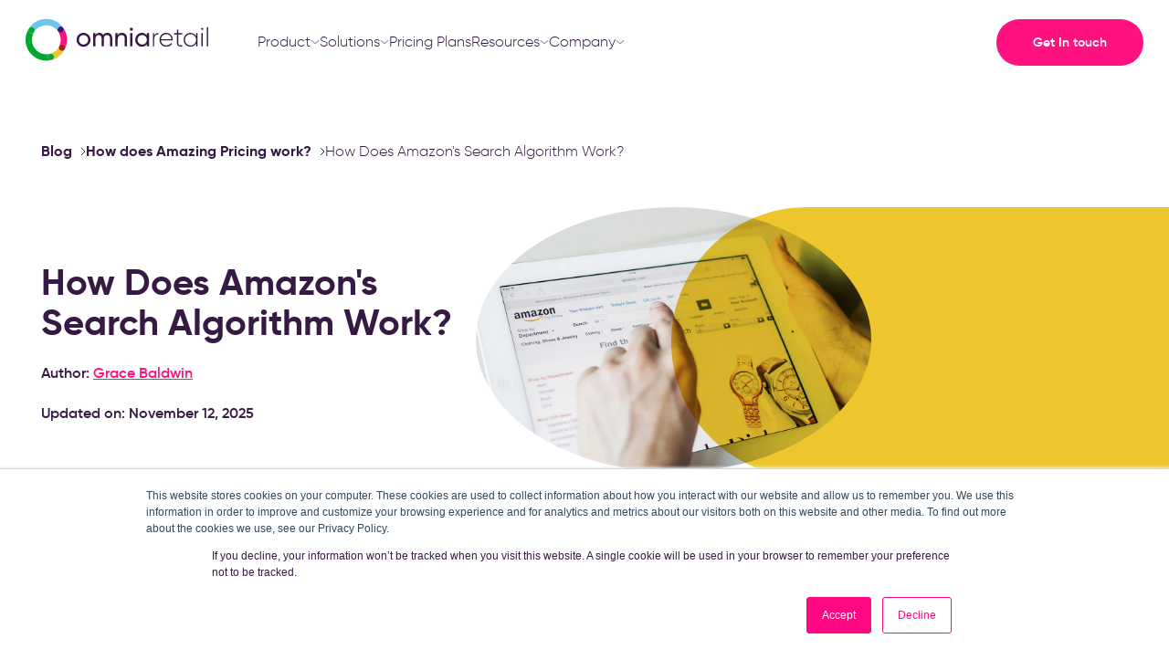

--- FILE ---
content_type: text/html; charset=UTF-8
request_url: https://www.omniaretail.com/blog/how-does-amazons-search-algorithm-work
body_size: 16738
content:
<!doctype html><html lang="en" class="template_blog-post"><head><script type="application/javascript" id="hs-cookie-banner-scan" data-hs-allowed="true" src="/_hcms/cookie-banner/auto-blocking.js?portalId=3817655&amp;domain=www.omniaretail.com"></script>
    <meta charset="utf-8"><title>Understanding Amazon's Search Algorithm</title><link rel="shortcut icon" href="https://www.omniaretail.com/hubfs/favicon.ico"><link rel="preload" as="style" href="https://unpkg.com/aos@2.3.1/dist/aos.css" onload="this.rel='stylesheet'"><meta name="description" content="Discover how to optimize your Amazon listings and boost visibility with Amazon's A9 algorithm. Learn key strategies to increase sales and enhance customer experience.">
    
		
    <meta name="viewport" content="width=device-width, initial-scale=1">

    
    <meta property="og:description" content="Discover how to optimize your Amazon listings and boost visibility with Amazon's A9 algorithm. Learn key strategies to increase sales and enhance customer experience.">
    <meta property="og:title" content="Understanding Amazon's Search Algorithm">
    <meta name="twitter:description" content="Discover how to optimize your Amazon listings and boost visibility with Amazon's A9 algorithm. Learn key strategies to increase sales and enhance customer experience.">
    <meta name="twitter:title" content="Understanding Amazon's Search Algorithm">

    

    
    <style>
a.cta_button{-moz-box-sizing:content-box !important;-webkit-box-sizing:content-box !important;box-sizing:content-box !important;vertical-align:middle}.hs-breadcrumb-menu{list-style-type:none;margin:0px 0px 0px 0px;padding:0px 0px 0px 0px}.hs-breadcrumb-menu-item{float:left;padding:10px 0px 10px 10px}.hs-breadcrumb-menu-divider:before{content:'›';padding-left:10px}.hs-featured-image-link{border:0}.hs-featured-image{float:right;margin:0 0 20px 20px;max-width:50%}@media (max-width: 568px){.hs-featured-image{float:none;margin:0;width:100%;max-width:100%}}.hs-screen-reader-text{clip:rect(1px, 1px, 1px, 1px);height:1px;overflow:hidden;position:absolute !important;width:1px}
</style>

<link rel="stylesheet" href="https://www.omniaretail.com/hubfs/hub_generated/template_assets/1/116035142147/1768577085707/template_main.min.css">
<link rel="stylesheet" href="https://www.omniaretail.com/hubfs/hub_generated/template_assets/1/116033099863/1768577082482/template_blog-post.min.css">
<link rel="stylesheet" href="https://www.omniaretail.com/hubfs/hub_generated/template_assets/1/116034884174/1768577082654/template_theme-overrides.min.css">
<link rel="stylesheet" href="https://www.omniaretail.com/hubfs/hub_generated/template_assets/1/116034884170/1768577085779/template_swiper.min.css">
<style>
@font-face {
  font-family: "Gilroy";
  src: url("https://www.omniaretail.com/hubfs/raw_assets/public/Omnia/fonts/Gilroy/gilroy-thin.woff2") format("woff2"),url("https://www.omniaretail.com/hubfs/raw_assets/public/Omnia/fonts/Gilroy/gilroy-thin.woff") format("woff");
  font-display: swap;
  font-weight: 300;
}

@font-face {
  font-family: "Gilroy";
  src: url("https://www.omniaretail.com/hubfs/raw_assets/public/Omnia/fonts/Gilroy/gilroy-light.woff2") format("woff2"),url("https://www.omniaretail.com/hubfs/raw_assets/public/Omnia/fonts/Gilroy/gilroy-light.woff") format("woff");
  font-display: swap;
}

@font-face {
  font-family: "Gilroy";
  src: url("https://www.omniaretail.com/hubfs/raw_assets/public/Omnia/fonts/Gilroy/gilroy-bold.woff2") format("woff2"),url("https://www.omniaretail.com/hubfs/raw_assets/public/Omnia/fonts/Gilroy/gilroy-bold.woff") format("woff");
  font-display: swap;
  font-weight: Bold;
}

@font-face {
  font-family: "Gilroy";
  src: url("https://www.omniaretail.com/hubfs/raw_assets/public/Omnia/fonts/Gilroy/gilroy-semibold.woff2") format("woff2"),url("https://www.omniaretail.com/hubfs/raw_assets/public/Omnia/fonts/Gilroy/gilroy-semibold.woff") format("woff");
  font-display: swap;
  font-weight: 500;
}

@font-face {
  font-family: "Gilroy";
  src: url("https://www.omniaretail.com/hubfs/raw_assets/public/Omnia/fonts/Gilroy/gilroy-medium.woff2") format("woff2"),url("https://www.omniaretail.com/hubfs/raw_assets/public/Omnia/fonts/Gilroy/gilroy-medium.woff") format("woff");
  font-display: swap;
  font-weight: 400;
}

@font-face {
  font-family: "Gilroy";
  src: url("https://www.omniaretail.com/hubfs/raw_assets/public/Omnia/fonts/Gilroy/gilroy-light.woff2") format("woff2"),url("https://www.omniaretail.com/hubfs/raw_assets/public/Omnia/fonts/Gilroy/gilroy-light.woff") format("woff");
  font-display: swap;
  font-weight: 400;
}
</style>

    

    
<!--  Added by GoogleAnalytics4 integration -->
<script>
var _hsp = window._hsp = window._hsp || [];
window.dataLayer = window.dataLayer || [];
function gtag(){dataLayer.push(arguments);}

var useGoogleConsentModeV2 = true;
var waitForUpdateMillis = 1000;


if (!window._hsGoogleConsentRunOnce) {
  window._hsGoogleConsentRunOnce = true;

  gtag('consent', 'default', {
    'ad_storage': 'denied',
    'analytics_storage': 'denied',
    'ad_user_data': 'denied',
    'ad_personalization': 'denied',
    'wait_for_update': waitForUpdateMillis
  });

  if (useGoogleConsentModeV2) {
    _hsp.push(['useGoogleConsentModeV2'])
  } else {
    _hsp.push(['addPrivacyConsentListener', function(consent){
      var hasAnalyticsConsent = consent && (consent.allowed || (consent.categories && consent.categories.analytics));
      var hasAdsConsent = consent && (consent.allowed || (consent.categories && consent.categories.advertisement));

      gtag('consent', 'update', {
        'ad_storage': hasAdsConsent ? 'granted' : 'denied',
        'analytics_storage': hasAnalyticsConsent ? 'granted' : 'denied',
        'ad_user_data': hasAdsConsent ? 'granted' : 'denied',
        'ad_personalization': hasAdsConsent ? 'granted' : 'denied'
      });
    }]);
  }
}

gtag('js', new Date());
gtag('set', 'developer_id.dZTQ1Zm', true);
gtag('config', 'G-VKW550H721');
</script>
<script async src="https://www.googletagmanager.com/gtag/js?id=G-VKW550H721"></script>

<!-- /Added by GoogleAnalytics4 integration -->

<!--  Added by GoogleTagManager integration -->
<script>
var _hsp = window._hsp = window._hsp || [];
window.dataLayer = window.dataLayer || [];
function gtag(){dataLayer.push(arguments);}

var useGoogleConsentModeV2 = true;
var waitForUpdateMillis = 1000;



var hsLoadGtm = function loadGtm() {
    if(window._hsGtmLoadOnce) {
      return;
    }

    if (useGoogleConsentModeV2) {

      gtag('set','developer_id.dZTQ1Zm',true);

      gtag('consent', 'default', {
      'ad_storage': 'denied',
      'analytics_storage': 'denied',
      'ad_user_data': 'denied',
      'ad_personalization': 'denied',
      'wait_for_update': waitForUpdateMillis
      });

      _hsp.push(['useGoogleConsentModeV2'])
    }

    (function(w,d,s,l,i){w[l]=w[l]||[];w[l].push({'gtm.start':
    new Date().getTime(),event:'gtm.js'});var f=d.getElementsByTagName(s)[0],
    j=d.createElement(s),dl=l!='dataLayer'?'&l='+l:'';j.async=true;j.src=
    'https://www.googletagmanager.com/gtm.js?id='+i+dl;f.parentNode.insertBefore(j,f);
    })(window,document,'script','dataLayer','GTM-M26PV67');

    window._hsGtmLoadOnce = true;
};

_hsp.push(['addPrivacyConsentListener', function(consent){
  if(consent.allowed || (consent.categories && consent.categories.analytics)){
    hsLoadGtm();
  }
}]);

</script>

<!-- /Added by GoogleTagManager integration -->


<!-- Google tag (gtag.js) -->
<script>
  document.addEventListener('DOMContentLoaded', function() {
    window.dataLayer = window.dataLayer || [];
    function gtag(){dataLayer.push(arguments);}
    gtag('config', 'G-VKW550H721', { 'allow_enhanced_conversions': true });
  });
</script>


<meta name="google-site-verification" content="PTas8IfcNcQmzdzOvfxOaJtctELnRvwbM0SSUvfVYGw">


<script type="application/ld+json">
{
  "@context": "https://schema.org",
  "@type": "Organization",
  "name": "Omnia Retail",
  "url": "https://www.omniaretail.com/",
  "logo": "https://www.omniaretail.com/hubfs/omnia-retail-white-logo.svg",
  "description": "Omnia Retail provides pricing and price monitoring software that empowers retailers and brands with dynamic pricing, competitor insights and automated pricing strategies.",
  "email": "info@omniaretail.com",
  "telephone": "+31 (0)85 047 9240",
  "sameAs": [
    "https://www.linkedin.com/company/10269253/",
    "https://twitter.com/OmniaRetail",
    "https://www.facebook.com/Omnia-Retail-1870162369908357/"
  ],
  "contactPoint": [
    {
      "@type": "ContactPoint",
      "telephone": "+31 (0) 85 047 9240",
      "contactType": "customer service",
      "email": "customerservice@omniaretail.com",
      "availableLanguage": ["English", "Deutsch", "Nederlands"]
    },
    {
      "@type": "ContactPoint",
      "telephone": "+31 (0) 85 047 9240",
      "contactType": "sales",
      "email": "sales@omniaretail.com",
      "availableLanguage": ["English"]
    }
  ],
  "address": {
    "@type": "PostalAddress",
    "streetAddress": "Danzigerkade 17",
    "addressLocality": "Amsterdam",
    "postalCode": "1013 AP",
    "addressCountry": "NL"
  },
  "subOrganization": {
    "@type": "Organization",
    "name": "Omnia Retail - Germany Office",
    "email": "sales@omniaretail.com",
    "telephone": "+49 (0) 6151 800 8320",
    "address": {
      "@type": "PostalAddress",
      "streetAddress": "Havelstraße 16",
      "addressLocality": "Darmstadt",
      "postalCode": "64295",
      "addressCountry": "DE"
    }
  }
}
</script>

<link rel="amphtml" href="https://www.omniaretail.com/blog/how-does-amazons-search-algorithm-work?hs_amp=true">

<meta property="og:image" content="https://www.omniaretail.com/hubfs/Blog/2020/03%20-%20March/Amazon%20algorithm%20blog/blog-thumb-search.jpeg">
<meta property="og:image:width" content="1204">
<meta property="og:image:height" content="808">

<meta name="twitter:image" content="https://www.omniaretail.com/hubfs/Blog/2020/03%20-%20March/Amazon%20algorithm%20blog/blog-thumb-search.jpeg">


<meta property="og:url" content="https://www.omniaretail.com/blog/how-does-amazons-search-algorithm-work">
<meta name="twitter:card" content="summary_large_image">

<link rel="canonical" href="https://www.omniaretail.com/blog/how-does-amazons-search-algorithm-work">









    
	
	
	
	
	
    	

    
	
	
	
	
	
    	

    
	
	
	
	
	
    	

    
	
	
	
	
	
    	

    
	
	
	
	
	
    	

    
	
	
	
	
	
    	

    
	
	
	
	
	
    	

    
	
	
	
	
	
    	

    
	
	
	
	
	
    	

    
	
	
	
	
	
    	

    
	
	
	
	
	
    	

    
	
	
	
	
	
    	

    
	
	
	
	
	
    	

    
	
	
	
	
	
    	

    
	
	
	
	
	
    	

    
	
	
	
	
	
    	

    
	
	
	
	
	
    	

    
	
	
	
	
	
    	

    
	
	
	
	
	
    	

    
	
	
	
	
	
    	

    
	
	
	
	
	
    	

    
	
	
	
	
	
    	

    
	
	
	
	
	
    	

    
	
	
	
	
	
    	

    
	
	
	
	
	
    	

    
	
	
	
	
	
    
		
    	


<style>
  .leadinModal .thank-you-button {display: none !important;}
</style>
<meta property="og:type" content="article">
<link rel="alternate" type="application/rss+xml" href="https://www.omniaretail.com/blog/rss.xml">
<meta name="twitter:domain" content="www.omniaretail.com">

<meta http-equiv="content-language" content="en">






		
    
		
		
  <meta name="generator" content="HubSpot"></head>
  <body>
<!--  Added by GoogleTagManager integration -->
<noscript><iframe src="https://www.googletagmanager.com/ns.html?id=GTM-M26PV67" height="0" width="0" style="display:none;visibility:hidden"></iframe></noscript>

<!-- /Added by GoogleTagManager integration -->

    <div class="body-wrapper   hs-content-id-26448522827 hs-blog-post hs-blog-id-5286955926">
      
        <div data-global-resource-path="Omnia/templates/partials/header.html"><div id="hs_cos_wrapper_module_16844239984771" class="hs_cos_wrapper hs_cos_wrapper_widget hs_cos_wrapper_type_module" style="" data-hs-cos-general-type="widget" data-hs-cos-type="module"><header class="header-wrapper">
    <div class="content-wrapper">
        <div class="header-column logo">
            <a href="https://www.omniaretail.com" class="logo-link" title="Omnia"></a>
            <img src="https://www.omniaretail.com/hubfs/Omniaretaillogo-desktop.svg" alt="Omnia Retail" class="desktop-logo" loading="lazy">
            <img src="https://www.omniaretail.com/hubfs/Omniaretaillogo-desktop.svg" alt="Omnia Retail" class="mobile-logo" loading="lazy">
        </div>
        
        <div class="header-column navigation">
            
            <nav>
                <ul class="nav-ul"><li class="nav-li nav-li-1 nav-li-has-child"><a href="#" class="nav-link has-child">Product<img src="https://www.omniaretail.com/hubfs/2023/Icons/sub-menu-indicator.svg" class="indicator" alt="Sub Menu Indicator"></a><ul class="nav-child-ul mega"><div class="mega-column">
                                        <span class="mega-column-title">Modules</span>
                                        <div class="mega-column-links-wrapper">
                                            <div class="mega-column-links">
                                                <li class="nav-child-li nav-li-2"><a target="_self" href="https://www.omniaretail.com/pricing-software" class="nav-link">Pricing Software</a></li><li class="nav-child-li nav-li-2"><a target="_self" href="https://www.omniaretail.com/price-monitoring-software" class="nav-link">Price Monitoring</a></li><li class="nav-child-li nav-li-2"><a target="_self" href="https://www.omniaretail.com/dynamic-pricing-software" class="nav-link">Dynamic Pricing</a></li>
                                            </div>
                                        </div>
                                    </div><div class="mega-column">
                                        <span class="mega-column-title">Data Sources</span>
                                        <div class="mega-column-links-wrapper">
                                            <div class="mega-column-links">
                                                <li class="nav-child-li nav-li-2"><a target="_self" href="https://www.omniaretail.com/third-party-buy-box-repricing" class="nav-link">Amazon</a></li><li class="nav-child-li nav-li-2"><a target="_self" href="https://www.omniaretail.com/ebay-repricer" class="nav-link">eBay</a></li><li class="nav-child-li nav-li-2"><a target="_self" href="https://www.omniaretail.com/google-repricer" class="nav-link">Google</a></li><li class="nav-child-li nav-li-2"><a target="_self" href="https://www.omniaretail.com/idealo-repricer" class="nav-link">idealo</a></li><li class="nav-child-li nav-li-2"><a target="_self" href="https://www.omniaretail.com/product-kaufland" class="nav-link">Kaufland</a></li></div><div class="mega-column-links"><li class="nav-child-li nav-li-2"><a target="_self" href="https://www.omniaretail.com/bol-repricer" class="nav-link">bol.</a></li><li class="nav-child-li nav-li-2"><a target="_self" href="https://www.omniaretail.com/tweakers-repricer" class="nav-link">Tweakers</a></li><li class="nav-child-li nav-li-2"><a target="_self" href="https://www.omniaretail.com/kieskeurig-repricer" class="nav-link">Kieskeurig</a></li><li class="nav-child-li nav-li-2"><a target="_self" href="https://www.omniaretail.com/vergelijk-repricer" class="nav-link">Vergelijk</a></li><li class="nav-child-li nav-li-2"><a target="_self" href="https://www.omniaretail.com/price-monitoring-any-domain" class="nav-link">Any domain</a></li>
                                            </div>
                                        </div>
                                    </div><div class="mega-column">
                                        <span class="mega-column-title">Integrations</span>
                                        <div class="mega-column-links-wrapper">
                                            <div class="mega-column-links">
                                                <li class="nav-child-li nav-li-2"><a target="_self" href="https://www.omniaretail.com/shopware-plugin" class="nav-link">Shopware Plugin</a></li><li class="nav-child-li nav-li-2"><a target="_self" href="https://www.omniaretail.com/plentymarkets-plugin" class="nav-link">Plentymarkets Plugin</a></li><li class="nav-child-li nav-li-2"><a target="_self" href="https://www.omniaretail.com/jtl-plugin" class="nav-link">JTL Plugin</a></li>
                                            </div>
                                        </div>
                                    </div></ul></li><li class="nav-li nav-li-1 nav-li-has-child"><a href="#" class="nav-link has-child">Solutions<img src="https://www.omniaretail.com/hubfs/2023/Icons/sub-menu-indicator.svg" class="indicator" alt="Sub Menu Indicator"></a><ul class="nav-child-ul mega"><div class="mega-column">
                                        <span class="mega-column-title">Company Size</span>
                                        <div class="mega-column-links-wrapper">
                                            <div class="mega-column-links">
                                                <li class="nav-child-li nav-li-2"><a target="_self" href="https://www.omniaretail.com/solutions/smb" class="nav-link">SMB</a></li><li class="nav-child-li nav-li-2"><a target="_self" href="https://www.omniaretail.com/solutions/enterprise" class="nav-link">Enterprise</a></li>
                                            </div>
                                        </div>
                                    </div><div class="mega-column">
                                        <span class="mega-column-title">Company Type</span>
                                        <div class="mega-column-links-wrapper">
                                            <div class="mega-column-links">
                                                <li class="nav-child-li nav-li-2"><a target="_self" href="https://www.omniaretail.com/solutions/brand-d2c" class="nav-link">Brands</a></li><li class="nav-child-li nav-li-2"><a target="_self" href="https://www.omniaretail.com/solutions/retailers" class="nav-link">Retailers</a></li>
                                            </div>
                                        </div>
                                    </div></ul></li><li class="nav-li nav-li-1"><a href="https://www.omniaretail.com/pricing" class="nav-link">Pricing Plans</a></li><li class="nav-li nav-li-1 nav-li-has-child"><a href="#" class="nav-link has-child">Resources<img src="https://www.omniaretail.com/hubfs/2023/Icons/sub-menu-indicator.svg" class="indicator" alt="Sub Menu Indicator"></a><ul class="nav-child-ul mega"><div class="mega-column">
                                        <span class="mega-column-title">Insights</span>
                                        <div class="mega-column-links-wrapper">
                                            <div class="mega-column-links">
                                                <li class="nav-child-li nav-li-2"><a target="_self" href="https://www.omniaretail.com/blog" class="nav-link">Blog</a></li><li class="nav-child-li nav-li-2"><a target="_self" href="https://www.omniaretail.com/knowledge" class="nav-link">eCommerce Knowledge</a></li><li class="nav-child-li nav-li-2"><a target="_self" href="https://www.omniaretail.com/events" class="nav-link">Events &amp; Insights</a></li><li class="nav-child-li nav-li-2"><a target="_self" href="https://www.omniaretail.com/success-stories" class="nav-link">Success Stories</a></li>
                                            </div>
                                        </div>
                                    </div><div class="mega-column">
                                        <span class="mega-column-title">Industries</span>
                                        <div class="mega-column-links-wrapper">
                                            <div class="mega-column-links">
                                                <li class="nav-child-li nav-li-2"><a target="_self" href="https://www.omniaretail.com/industries/automotive-4" class="nav-link">Automotive</a></li><li class="nav-child-li nav-li-2"><a target="_self" href="https://www.omniaretail.com/industries/baby-care" class="nav-link">Baby Care</a></li><li class="nav-child-li nav-li-2"><a target="_self" href="https://www.omniaretail.com/industries/consumer-electronics" class="nav-link">Electronics</a></li><li class="nav-child-li nav-li-2"><a target="_self" href="https://www.omniaretail.com/industries/fashion" class="nav-link">Fashion</a></li><li class="nav-child-li nav-li-2"><a target="_self" href="https://www.omniaretail.com/industries/beauty" class="nav-link">Health &amp; Beauty</a></li></div><div class="mega-column-links"><li class="nav-child-li nav-li-2"><a target="_self" href="https://www.omniaretail.com/industries/home-and-furniture" class="nav-link">Home &amp; Furniture</a></li><li class="nav-child-li nav-li-2"><a target="_self" href="https://www.omniaretail.com/industries/pet-care-3" class="nav-link">Pet Care</a></li><li class="nav-child-li nav-li-2"><a target="_self" href="https://www.omniaretail.com/industries/sports" class="nav-link">Sports</a></li><li class="nav-child-li nav-li-2"><a target="_self" href="https://www.omniaretail.com/dynamic-pricing-for-pharma-supplement-retailers-and-brands" class="nav-link">Pharma</a></li>
                                            </div>
                                        </div>
                                    </div></ul></li><li style="position: relative;" class="nav-li nav-li-1 nav-li-has-child"><a href="#" class="nav-link has-child">Company<img src="https://www.omniaretail.com/hubfs/2023/Icons/sub-menu-indicator.svg" class="indicator" alt="Sub Menu Indicator"></a>
                                <ul class="nav-child-ul"><li class="nav-child-li nav-li-2"><a href="https://www.omniaretail.com/about-us" class="nav-link">About us</a></li><li class="nav-child-li nav-li-2"><a href="https://www.omniaretail.com/careers" class="nav-link">Career</a></li><li class="nav-child-li nav-li-2"><a href="https://www.omniaretail.com/traineeship" class="nav-link">Traineeship</a></li><li class="nav-child-li nav-li-2"><a href="https://www.omniaretail.com/partners" class="nav-link">Partners</a></li><li class="nav-child-li nav-li-2"><a href="https://www.omniaretail.com/contact" class="nav-link">Contact</a></li></ul>
                            </li></ul>
            </nav>
            
        </div>
        <div class="header-column language-cta"><div class="cta"><a class="default-cta pink-primary" href="https://www.omniaretail.com/demo">Get In touch</a></div>
        </div>
        <div class="header-column mobile-menu">
            <div class="hamburger" id="hamburger-8">
                <span class="line"></span>
                <span class="line"></span>
                <span class="line"></span>
              </div>
        </div>
    </div>


    <div class="mobile-menu-content hide">
        <nav>
            <ul class="nav-ul">
                <li class="nav-li accordion">
                    <a href="#" class="nav-link has-child">Product
                    <img src="https://www.omniaretail.com/hubfs/2023/Icons/sub-menu-indicator.svg" class="indicator" alt="Sub Menu Indicator"></a>
                    <div class="accordion-content"><ul class="nav-child-ul mega"><div class="mega-column">
                                        <span class="mega-column-title">Modules</span>
                                        <div class="mega-column-links-wrapper">
                                            <div class="mega-column-links">
                                                <li class="nav-child-li"><a href="https://www.omniaretail.com/pricing-software" class="nav-link">Pricing Software</a></li><li class="nav-child-li"><a href="https://www.omniaretail.com/price-monitoring-software" class="nav-link">Price Monitoring</a></li><li class="nav-child-li"><a href="https://www.omniaretail.com/dynamic-pricing-software" class="nav-link">Dynamic Pricing</a></li>
                                            </div>
                                        </div>
                                    </div><div class="mega-column">
                                        <span class="mega-column-title">Data Sources</span>
                                        <div class="mega-column-links-wrapper">
                                            <div class="mega-column-links">
                                                <li class="nav-child-li"><a href="https://www.omniaretail.com/third-party-buy-box-repricing" class="nav-link">Amazon</a></li><li class="nav-child-li"><a href="https://www.omniaretail.com/ebay-repricer" class="nav-link">eBay</a></li><li class="nav-child-li"><a href="https://www.omniaretail.com/google-repricer" class="nav-link">Google</a></li><li class="nav-child-li"><a href="https://www.omniaretail.com/idealo-repricer" class="nav-link">idealo</a></li><li class="nav-child-li"><a href="https://www.omniaretail.com/product-kaufland" class="nav-link">Kaufland</a></li></div><div class="mega-column-links"><li class="nav-child-li"><a href="https://www.omniaretail.com/bol-repricer" class="nav-link">bol.</a></li><li class="nav-child-li"><a href="https://www.omniaretail.com/tweakers-repricer" class="nav-link">Tweakers</a></li><li class="nav-child-li"><a href="https://www.omniaretail.com/kieskeurig-repricer" class="nav-link">Kieskeurig</a></li><li class="nav-child-li"><a href="https://www.omniaretail.com/vergelijk-repricer" class="nav-link">Vergelijk</a></li><li class="nav-child-li"><a href="https://www.omniaretail.com/price-monitoring-any-domain" class="nav-link">Any domain</a></li>
                                            </div>
                                        </div>
                                    </div><div class="mega-column">
                                        <span class="mega-column-title">Integrations</span>
                                        <div class="mega-column-links-wrapper">
                                            <div class="mega-column-links">
                                                <li class="nav-child-li"><a href="https://www.omniaretail.com/shopware-plugin" class="nav-link">Shopware Plugin</a></li><li class="nav-child-li"><a href="https://www.omniaretail.com/plentymarkets-plugin" class="nav-link">Plentymarkets Plugin</a></li><li class="nav-child-li"><a href="https://www.omniaretail.com/jtl-plugin" class="nav-link">JTL Plugin</a></li>
                                            </div>
                                        </div>
                                    </div></ul></div>
                </li><li class="nav-li accordion">
                    <a href="#" class="nav-link has-child">Solutions
                    <img src="https://www.omniaretail.com/hubfs/2023/Icons/sub-menu-indicator.svg" class="indicator" alt="Sub Menu Indicator"></a>
                    <div class="accordion-content"><ul class="nav-child-ul mega"><div class="mega-column">
                                        <span class="mega-column-title">Company Size</span>
                                        <div class="mega-column-links-wrapper">
                                            <div class="mega-column-links">
                                                <li class="nav-child-li"><a href="https://www.omniaretail.com/solutions/smb" class="nav-link">SMB</a></li><li class="nav-child-li"><a href="https://www.omniaretail.com/solutions/enterprise" class="nav-link">Enterprise</a></li>
                                            </div>
                                        </div>
                                    </div><div class="mega-column">
                                        <span class="mega-column-title">Company Type</span>
                                        <div class="mega-column-links-wrapper">
                                            <div class="mega-column-links">
                                                <li class="nav-child-li"><a href="https://www.omniaretail.com/solutions/brand-d2c" class="nav-link">Brands</a></li><li class="nav-child-li"><a href="https://www.omniaretail.com/solutions/retailers" class="nav-link">Retailers</a></li>
                                            </div>
                                        </div>
                                    </div></ul></div>
                </li><li class="nav-li"><a href="https://www.omniaretail.com/pricing" class="nav-link">Pricing Plans</a></li><li class="nav-li accordion">
                    <a href="#" class="nav-link has-child">Resources
                    <img src="https://www.omniaretail.com/hubfs/2023/Icons/sub-menu-indicator.svg" class="indicator" alt="Sub Menu Indicator"></a>
                    <div class="accordion-content"><ul class="nav-child-ul mega"><div class="mega-column">
                                        <span class="mega-column-title">Insights</span>
                                        <div class="mega-column-links-wrapper">
                                            <div class="mega-column-links">
                                                <li class="nav-child-li"><a href="https://www.omniaretail.com/blog" class="nav-link">Blog</a></li><li class="nav-child-li"><a href="https://www.omniaretail.com/knowledge" class="nav-link">eCommerce Knowledge</a></li><li class="nav-child-li"><a href="https://www.omniaretail.com/events" class="nav-link">Events &amp; Insights</a></li><li class="nav-child-li"><a href="https://www.omniaretail.com/success-stories" class="nav-link">Success Stories</a></li>
                                            </div>
                                        </div>
                                    </div><div class="mega-column">
                                        <span class="mega-column-title">Industries</span>
                                        <div class="mega-column-links-wrapper">
                                            <div class="mega-column-links">
                                                <li class="nav-child-li"><a href="https://www.omniaretail.com/industries/automotive-4" class="nav-link">Automotive</a></li><li class="nav-child-li"><a href="https://www.omniaretail.com/industries/baby-care" class="nav-link">Baby Care</a></li><li class="nav-child-li"><a href="https://www.omniaretail.com/industries/consumer-electronics" class="nav-link">Electronics</a></li><li class="nav-child-li"><a href="https://www.omniaretail.com/industries/fashion" class="nav-link">Fashion</a></li><li class="nav-child-li"><a href="https://www.omniaretail.com/industries/beauty" class="nav-link">Health &amp; Beauty</a></li></div><div class="mega-column-links"><li class="nav-child-li"><a href="https://www.omniaretail.com/industries/home-and-furniture" class="nav-link">Home &amp; Furniture</a></li><li class="nav-child-li"><a href="https://www.omniaretail.com/industries/pet-care-3" class="nav-link">Pet Care</a></li><li class="nav-child-li"><a href="https://www.omniaretail.com/industries/sports" class="nav-link">Sports</a></li><li class="nav-child-li"><a href="https://www.omniaretail.com/dynamic-pricing-for-pharma-supplement-retailers-and-brands" class="nav-link">Pharma</a></li>
                                            </div>
                                        </div>
                                    </div></ul></div>
                </li><li class="nav-li accordion">
                    <a href="#" class="nav-link has-child">Company
                    <img src="https://www.omniaretail.com/hubfs/2023/Icons/sub-menu-indicator.svg" class="indicator" alt="Sub Menu Indicator"></a>
                    <div class="accordion-content">
                                <ul class="nav-child-ul"><li class="nav-child-li"><a href="https://www.omniaretail.com/about-us" class="nav-link">About us</a></li><li class="nav-child-li"><a href="https://www.omniaretail.com/careers" class="nav-link">Career</a></li><li class="nav-child-li"><a href="https://www.omniaretail.com/traineeship" class="nav-link">Traineeship</a></li><li class="nav-child-li"><a href="https://www.omniaretail.com/partners" class="nav-link">Partners</a></li><li class="nav-child-li"><a href="https://www.omniaretail.com/contact" class="nav-link">Contact</a></li></ul>
                            </div>
                </li>
            </ul>
        </nav>
        <div class="cta">
            
            <a class="default-cta pink-primary" href="https://www.omniaretail.com/demo">Get In touch</a>
            
        </div>        
    </div>
</header>









<style>
    
</style></div></div>
      

      <main id="main-content">
        



<section class="blog-hero">
	
  <div style="width: 100%;">
	<div id="hs_cos_wrapper_module_17297811009618" class="hs_cos_wrapper hs_cos_wrapper_widget hs_cos_wrapper_type_module" style="" data-hs-cos-general-type="widget" data-hs-cos-type="module">
<div class="content-wrapper breadcrumb">
	<ul class="no-list">
		
		<li>
			<a href="https://www.omniaretail.com/blog">
			Blog
			</a>
		</li>
		
		<li>
			<a href="https://www.omniaretail.com/blog/an-introduction-to-amazon-pricing">
			How does Amazing Pricing work?
			</a>
		</li>
		
		<li>
			
			<span id="hs_cos_wrapper_name" class="hs_cos_wrapper hs_cos_wrapper_meta_field hs_cos_wrapper_type_text" style="" data-hs-cos-general-type="meta_field" data-hs-cos-type="text">How Does Amazon's Search Algorithm Work?</span>
			
		</li>
		
	</ul>
</div>
</div>
		
		
	</div>
	
  <div class="content-wrapper">
		<div class="blog-hero-column content">
			
			<h1><span id="hs_cos_wrapper_name" class="hs_cos_wrapper hs_cos_wrapper_meta_field hs_cos_wrapper_type_text" style="" data-hs-cos-general-type="meta_field" data-hs-cos-type="text">How Does Amazon's Search Algorithm Work?</span></h1>
			
			
			
			<p>Author: <a style="color: #FF117F;" href="https://www.linkedin.com/in/gracechandlerbaldwin/" target="_blank" itemprop="url"><span class="p-name fn" itemprop="name">Grace Baldwin</span></a></p>
			
			
			
			
          


			
				
      
			<br>
			<p class="blog-post__timestamp"><span>Updated on: </span><span>November 12, 2025</span>
			</p>
			
			
    
		</div>
		
		<div class="blog-hero-column image">
			<img src="https://www.omniaretail.com/hs-fs/hubfs/Blog/2020/03%20-%20March/Amazon%20algorithm%20blog/blog-thumb-search.jpeg?width=1500&amp;name=blog-thumb-search.jpeg" width="1500" class="hero-image" alt="How Does Amazon's Search Algorithm Work?" srcset="https://www.omniaretail.com/hs-fs/hubfs/Blog/2020/03%20-%20March/Amazon%20algorithm%20blog/blog-thumb-search.jpeg?width=750&amp;name=blog-thumb-search.jpeg 750w, https://www.omniaretail.com/hs-fs/hubfs/Blog/2020/03%20-%20March/Amazon%20algorithm%20blog/blog-thumb-search.jpeg?width=1500&amp;name=blog-thumb-search.jpeg 1500w, https://www.omniaretail.com/hs-fs/hubfs/Blog/2020/03%20-%20March/Amazon%20algorithm%20blog/blog-thumb-search.jpeg?width=2250&amp;name=blog-thumb-search.jpeg 2250w, https://www.omniaretail.com/hs-fs/hubfs/Blog/2020/03%20-%20March/Amazon%20algorithm%20blog/blog-thumb-search.jpeg?width=3000&amp;name=blog-thumb-search.jpeg 3000w, https://www.omniaretail.com/hs-fs/hubfs/Blog/2020/03%20-%20March/Amazon%20algorithm%20blog/blog-thumb-search.jpeg?width=3750&amp;name=blog-thumb-search.jpeg 3750w, https://www.omniaretail.com/hs-fs/hubfs/Blog/2020/03%20-%20March/Amazon%20algorithm%20blog/blog-thumb-search.jpeg?width=4500&amp;name=blog-thumb-search.jpeg 4500w" sizes="(max-width: 1500px) 100vw, 1500px">
			<div id="hs_cos_wrapper_bg-shape" class="hs_cos_wrapper hs_cos_wrapper_widget hs_cos_wrapper_type_module" style="" data-hs-cos-general-type="widget" data-hs-cos-type="module">

  







<div class="bg-shape">
   <svg id="Layer_1" data-name="Layer 1" xmlns="http://www.w3.org/2000/svg" viewbox="0 0 2840 395">
     <path fill="#EDC62E" class="shape" d="m197.5,0h2642.5v395H197.5C88.5,395,0,306.5,0,197.5h0C0,88.5,88.5,0,197.5,0Z" />
   </svg>
</div></div>
		</div>
		
  </div>
</section>

<section class="table-of-contents-wrapper">

  <div id="hs_cos_wrapper_Page_index" class="hs_cos_wrapper hs_cos_wrapper_widget hs_cos_wrapper_type_module" style="" data-hs-cos-general-type="widget" data-hs-cos-type="module"><section class="page-index-wrapper">
	
	<div class="content-wrapper index">
		<div class="tab_content-left">
			<p class="index-title">Table of contents:</p>
			<ul class="table-of-contents">
			</ul>
		</div>
		
		
		<div class="tab_content-right">
			
			<div class="blog-post-related">
				<p class="index-title">Related posts</p>
				
				
				<div class="related-blog-item">
					<a class="related-blog-title" href="https://www.omniaretail.com/blog/an-introduction-to-amazon-pricing" title="How does Amazing Pricing Work?"><span>How does Amazing Pricing Work?</span></a>
				</div>
				
				<div class="related-blog-item">
					<a class="related-blog-title" href="https://www.omniaretail.com/blog/a-guide-to-amazon-marketing" title="A Guide to Amazon Marketing"><span>A Guide to Amazon Marketing</span></a>
				</div>
				
				<div class="related-blog-item">
					<a class="related-blog-title" href="https://www.omniaretail.com/blog/the-strategies-behind-amazons-success" title="The Strategies Behind Amazon's Success"><span>The Strategies Behind Amazon's Success</span></a>
				</div>
				
				
			</div>

		</div>	
		
		
	</div>


	


	
	
</section>


<style>
    #hs_cos_wrapper_Page_index .bg-shape svg .shape { fill:#04a2ff; }

</style></div>


</section>

<section class="blog-post-content-wrapper">
  <div class="content-wrapper post-content">
    <span id="hs_cos_wrapper_post_body" class="hs_cos_wrapper hs_cos_wrapper_meta_field hs_cos_wrapper_type_rich_text" style="" data-hs-cos-general-type="meta_field" data-hs-cos-type="rich_text"><p>Amazon’s search algorithm is a sophisticated system that has one goal: connect shoppers with <a href="/blog/what-is-penetration-pricing" rel="noopener" target="_blank">relevant products</a> as quickly as possible.</p>
<!--more--><p>If you can engineer your way to the top through organic search, it’s a free way to improve sales and support brand visibility. And the good news is that this is <i>possible</i> through Search Engine Optimization (SEO). With some work and critical thinking, you can get your listings to appear favorably in Amazon’s search results.&nbsp;</p>
<p>This article details everything you need to know about Amazon’s search algorithm: how it works, what’s important to consider, and how to boost your overall visibility. To learn even more about Amazon, check out our <a href="/the-complete-guide-to-selling-on-amazon-in-2020" rel="noopener" target="_blank">Complete Guide to Selling on Amazon in 2020</a>.&nbsp;</p>
<p>&nbsp;</p>
<h2>How does Amazon's search algorithm work?&nbsp;</h2>
<p>At its core, Amazon’s ranking algorithm is similar to Google’s search algorithm. It analyzes search queries for keywords, then tries to match customer desires with relevant products. Every day, Amazon tries to find relevant, informative, and trustworthy content to deliver to its customers.&nbsp;</p>
<p><a href="/blog/26-stats-about-amazon-prime-day-2019" rel="noopener" target="_blank">Amazon’s relationship with consumers</a> is different than Google’s though, and as a self-contained platform it has access to a huge amount of data to use for search engine results.&nbsp;</p>
<div id="hs_cos_wrapper_widget_5facde6f-5b16-49c6-ac14-fecfb2ddf8db" class="hs_cos_wrapper hs_cos_wrapper_widget hs_cos_wrapper_type_module" style="" data-hs-cos-general-type="widget" data-hs-cos-type="module"><!-- module html  -->










    





    








<section class="small-cta-wrapper">
    <div class="content-wrapper">
        <div class="small-cta-column content">
            <h2>Increase revenues with Amazon Repricer Software</h2>
            
            <div class="cta">
                
                    <a class="default-cta pink-primary" href="https://www.omniaretail.com/third-party-buy-box-repricing">Read more <span class="show-for-sr">Increase revenues with Amazon Repricer Software</span></a>
                
            </div>
            
        </div>
        <div class="small-cta-column media">
            <div class="media-container">
                
                <img src="https://www.omniaretail.com/hubfs/Pricing_Strategy_Tree_small01.png" alt="https://www.omniaretail.com/hubfs/Pricing_Strategy_Tree_small01.png" loading="lazy">
                
            </div>
        </div>
    </div>

    
    <div class="bg-shape">
        <svg id="Layer_1" data-name="Layer 1" xmlns="http://www.w3.org/2000/svg" viewbox="0 0 2840 395">
            <path class="shape" d="m197.5,0h2642.5v395H197.5C88.5,395,0,306.5,0,197.5h0C0,88.5,88.5,0,197.5,0Z" />
        </svg>
    </div>
    

</section>






<style>
    #hs_cos_wrapper_widget_5facde6f-5b16-49c6-ac14-fecfb2ddf8db .bg-shape svg .shape { fill:#6EC4EA; }

</style></div>
<p>&nbsp;</p>
<h3>Amazon A9 ranking algorithm</h3>
<p>Designed by A9, a subsidiary company of Amazon, Amazon’s search algorithm’s sole purpose is to connect shoppers with the product they’re looking for in as little time as possible. It’s built around the same philosophy as Amazon itself: deliver the best customer experience possible.&nbsp;</p>
<p>Since Amazon’s goal is first and foremost to deliver a spectacular customer experience, it analyzes several different pieces of information to determine which products appear at the top of search results. The information the algorithm considers when determining product ranking include:</p>
<p>&nbsp;</p>
<ul>
<li>Keywords: does your listing have the search terms consumers look for?</li>
<li>Sales conversions: do your products sell well?</li>
<li>Customer reviews: are customers happy with your products and service?</li>
<li>Performance history: do you have a record of sustainable sales?</li>
<li>Delivery time: do customers receive their products quickly?</li>
<li><a href="/blog/an-introduction-to-amazon-pricing-in-2020" rel=" noopener">Price</a>: are your products priced competitively?</li>
</ul>
<p>&nbsp;</p>
<p>Amazon’s ranking algorithm evaluates a broad amount of criteria to determine who appears on the first page of a search, which is a lucrative place to be. Your products will be seen by more people, and you’ll be more likely to win the Buy Box.&nbsp;</p>
<p>&nbsp;</p>
<h2>How do I find my Amazon ranking?</h2>
<p>To find your sales rank, search for the product on Amazon.com, locate your listing, scroll down to the “Product Details” section, and find the information for “Amazon Best Seller’s Rank.” This number is the ranking of the product in the category in which it is listed.&nbsp;</p>
<p>&nbsp;</p>
<h2>How do you increase visibility on Amazon?</h2>
<p>&nbsp;There are three fundamental parts to your <a href="/blog/the-strategies-behind-amazons-success" rel=" noopener">overall strategy that will help increase your visibility on Amazon.&nbsp;</a></p>
<p>&nbsp;</p>
<h3>1. Optimize your listings for SEO</h3>
<p>Optimizing your listing for keywords is the easiest way to get started increasing your visibility across the marketplace.&nbsp;</p>
<p>One of the main things Amazon considers when deciding which products to display for a search result is keywords. This is for the obvious reason that consumers will type certain keywords into the search bar and want to be connected with relevant products immediately.&nbsp;</p>
<p>You should learn what those keywords are for your products so you can start getting your listings in front of the right consumers.</p>
<p>There are two ways to do keyword research.</p>
<p>The first way to do keyword research is completely free: it’s to think logically about what keywords your <a href="/blog/what-is-a-value-based-pricing-strategy" rel="noopener" target="_blank">target market</a> might use to find a product like yours. If you’re selling a camera, for example, a logical place might be to start with “camera” or your brand’s name.&nbsp;</p>
<p>The second way to do keyword research is more scientific. It involves using tools that tell you <i>exactly</i> what consumers search for in Amazon. These tools, like KeywordTool.io, MerchantWords, Viral Launch, and <a href="https://www.amzfinder.com/blog/top-10-amazon-keyword-tools-boost-amazon-sales-2017/">others</a> can give you detailed information like search volume, frequent words, and related products.&nbsp;</p>
<p><img src="https://www.omniaretail.com/hs-fs/hubfs/Blog/2020/03%20-%20March/Amazon%20algorithm%20blog/image1.png?width=600&amp;name=image1.png" width="600" style="width: 600px; display: block; margin: 0px auto;" alt="screenshot from sonar tool" srcset="https://www.omniaretail.com/hs-fs/hubfs/Blog/2020/03%20-%20March/Amazon%20algorithm%20blog/image1.png?width=300&amp;name=image1.png 300w, https://www.omniaretail.com/hs-fs/hubfs/Blog/2020/03%20-%20March/Amazon%20algorithm%20blog/image1.png?width=600&amp;name=image1.png 600w, https://www.omniaretail.com/hs-fs/hubfs/Blog/2020/03%20-%20March/Amazon%20algorithm%20blog/image1.png?width=900&amp;name=image1.png 900w, https://www.omniaretail.com/hs-fs/hubfs/Blog/2020/03%20-%20March/Amazon%20algorithm%20blog/image1.png?width=1200&amp;name=image1.png 1200w, https://www.omniaretail.com/hs-fs/hubfs/Blog/2020/03%20-%20March/Amazon%20algorithm%20blog/image1.png?width=1500&amp;name=image1.png 1500w, https://www.omniaretail.com/hs-fs/hubfs/Blog/2020/03%20-%20March/Amazon%20algorithm%20blog/image1.png?width=1800&amp;name=image1.png 1800w" sizes="(max-width: 600px) 100vw, 600px"></p>
<p>&nbsp;</p>
<p>Some keyword tools are free. Some keyword tools have <a href="/blog/what-is-cost-plus-pricing" rel="noopener" target="_blank">costs</a> associated with them. You’ll be able to find one at any price point.&nbsp;</p>
<p>Once you’ve determined which keywords you want to use, integrate them into your product title and listing in a way that’s organic and informative. Don’t be spammy though, because it quickly makes consumers suspicious of products.&nbsp;</p>
<p>Keep your writing natural, and user-focused. Always follow <a href="https://neilpatel.com/blog/seo-copywriting-how-to-write-content-for-people-and-optimize-for-google-2/">best practices for SEO writing</a>.&nbsp;</p>
<p>Take some time to dive into what your target market searches for on the platform, what your competitors do to capture sales, and where there are opportunities for your product to shine.</p>
<p>&nbsp;</p>
<h3>2. Build better pages for increased sales conversions</h3>
<p>Optimization doesn’t end with keywords. After driving people to your listing through keyword research, it’s time to convince them to buy from you. You can do this by creating better product pages that clearly explain the features and benefits of your product.&nbsp;</p>
<p>One of the variables that the A9 algorithm evaluates when deciding who to list in the top results for a search query is <a href="https://www.repricerexpress.com/amazons-algorithm-a9/">sales conversions</a>. It does this for two reasons.</p>
<p>First, the listings with best sales conversions are the listings that customers seem to deem the best solution to whatever it is they search for.&nbsp;</p>
<p>Second, listings with high sales conversions also make Amazon the most money, whether that’s through fees or advertising sales. This gives Amazon even more incentive to push these articles to the top to drive even more sales.&nbsp;</p>
<p>&nbsp;</p>
<h3>How can I increase my online sales on Amazon?</h3>
<p>There are several ways to increase your sales on Amazon. One of the easiest is to make sure your product listings provide enough information for consumers to make informed buying choices.&nbsp;</p>
<p>To do this, evaluate your product description. Does it have keywords tactfully incorporated? Is it interesting to read and compelling? Does it answer questions consumers may have about your products? Make sure that all these components are included in the product description, and add bullet points, if possible.&nbsp;</p>
<p>Additionally, look at the photos in your listing. Are they bright, clear, and inviting? The best photos on Amazon show all the details of a product and how it should be used. You can also include video in your listing to showcase your product even more.&nbsp;</p>
<p>When you create a listing on Amazon, you can add a maximum of eight product photos to the page. You can add more engaging content though by paying for Amazon A+ Content, a service that lets you add more images, video and other multimedia content to your page.&nbsp;</p>
<h3><br>Use Pricing Data and an Amazon Repricer to Increase Sales</h3>
<p>Beyond optimizing your product descriptions and visuals, pricing remains one of the most powerful levers for increasing sales on Amazon. The marketplace is highly dynamic, with prices changing millions of times per day. This means your product could be competitively priced one hour and overpriced the next. By leveraging pricing data and a <a href="/dynamic-pricing-software" rel="noopener">dynamic pricing</a> strategy, you can react instantly to these fluctuations and stay ahead of competitors.</p>
<p>An <a href="/third-party-buy-box-repricing" rel="noopener"><strong>Amazon repricer</strong></a> is a specialized tool that automatically adjusts your prices based on real-time market data. It tracks competitor listings, Buy Box prices, and demand trends, then modifies your price to ensure you remain competitive without sacrificing profitability. Instead of manually monitoring hundreds or thousands of listings, the repricer continuously evaluates your data and executes price changes within seconds.</p>
<p>With the right configuration, a repricer powered by intelligent pricing software like <strong>Omnia Retail</strong> can go far beyond simple price matching. It can factor in your desired margins, inventory levels, sales velocity, and even customer feedback. This allows you to balance between winning the Buy Box and maintaining healthy profits, ensuring that every price change aligns with your business goals.</p>
<p>Using pricing data in combination with a repricer gives you full visibility into how price changes affect performance. You can identify which products are most sensitive to price adjustments, measure the impact on conversion rates, and refine your pricing strategy accordingly. Over time, this data-driven approach helps you increase sales volume, improve Buy Box share, and boost your overall profitability on Amazon.</p>
<p>&nbsp;</p>
<h3>3. Get great reviews</h3>
<p>Reviews are another logical way to improve your visibility across the platform (and increase your online sales on&nbsp; Amazon). If you have a high number of reviews, it’s a signal to Amazon that people enjoy your product and find it useful. If it’s useful for customers, Amazon will favor your product over others.&nbsp;</p>
<p>&nbsp;</p>
<p>Reviews help with more than just visibility though. When you get honest reviews, you can learn what customers like about your product or what they don’t like about the product, all feedback you can incorporate into the next iteration of your product.&nbsp;</p>
<p>&nbsp;</p>
<h4>Are Amazon reviews important?</h4>
<p>Reviews are important for ranking well in Amazon’s search algorithm.&nbsp;</p>
<p>&nbsp;</p>
<p>In many cases, they’re more important than the actual brand of a product, as Fred Dimyan, CEO of Potoo Solutions (an e-commerce consultancy), explained in an interview with <a href="https://www.wired.com/story/amazon-stars-ratings-calculated/"><i>Wired</i></a> . In the interview he points out the rise of direct-to-consumer or direct-to-Amazon brands like Cali White toothpaste that crush industry giants like Crest and Colgate.&nbsp;</p>
<p>&nbsp;</p>
<p><img src="https://www.omniaretail.com/hs-fs/hubfs/Blog/2020/03%20-%20March/Amazon%20algorithm%20blog/image2.png?width=600&amp;name=image2.png" width="600" style="width: 600px; display: block; margin: 0px auto;" alt="cali white toothpaste" srcset="https://www.omniaretail.com/hs-fs/hubfs/Blog/2020/03%20-%20March/Amazon%20algorithm%20blog/image2.png?width=300&amp;name=image2.png 300w, https://www.omniaretail.com/hs-fs/hubfs/Blog/2020/03%20-%20March/Amazon%20algorithm%20blog/image2.png?width=600&amp;name=image2.png 600w, https://www.omniaretail.com/hs-fs/hubfs/Blog/2020/03%20-%20March/Amazon%20algorithm%20blog/image2.png?width=900&amp;name=image2.png 900w, https://www.omniaretail.com/hs-fs/hubfs/Blog/2020/03%20-%20March/Amazon%20algorithm%20blog/image2.png?width=1200&amp;name=image2.png 1200w, https://www.omniaretail.com/hs-fs/hubfs/Blog/2020/03%20-%20March/Amazon%20algorithm%20blog/image2.png?width=1500&amp;name=image2.png 1500w, https://www.omniaretail.com/hs-fs/hubfs/Blog/2020/03%20-%20March/Amazon%20algorithm%20blog/image2.png?width=1800&amp;name=image2.png 1800w" sizes="(max-width: 600px) 100vw, 600px"></p>
<p>&nbsp;</p>
<p>But Amazon’s rating system is not as straightforward as it appears. The search algorithm doesn’t just take a simple average of the available ratings. Instead, Amazon uses advanced machine learning to look for <i>relevancy</i> of ratings.&nbsp;</p>
<p>&nbsp;</p>
<p>It looks at the average star rating, of course, but also considers (among other criteria):</p>
<p>&nbsp;</p>
<ul>
<li>How recently reviews were posted</li>
<li>How frequently people post reviews</li>
<li>Whether the reviews are from “verified” purchasers</li>
</ul>
<p>&nbsp;</p>
<p>The algorithm calculates a star rating based on all this information and displays it on your listing.&nbsp;</p>
<p>&nbsp;</p>
<p>Surprisingly though, reviews are not as important as you may think. <a href="https://www.skubana.com/top-ranked-amazon-listings/">Skubana</a> analyzed the top 3,000 organically-ranked Amazon pages and found that the number of reviews varied dramatically among top-performers.&nbsp;</p>
<p>&nbsp;</p>
<p>The company found that <i>quality</i> of reviews was significantly more important than the <i>quantity</i> of reviews, and that all the top items had overwhelmingly positive reviews regardless of the absolute number of reviews.&nbsp;</p>
<p>&nbsp;</p>
<p><strong>The lesson:</strong> don’t focus your energy on getting a huge number of reviews. Focus instead on getting the best reviews you possibly can by providing a great product experience.&nbsp;</p>
<p>&nbsp;</p>
<h4>Authenticity</h4>
<p>Amazon’s A9 algorithm tries to verify the authenticity of reviews. It’s easy enough for sellers to hire a clickfarm or freelancers to go and leave false reviews on products to boost visibility. Amazon recognizes this, and tries to prevent it with sophisticated detection methods.&nbsp;</p>
<p>&nbsp;</p>
<p>To combat this, Amazon launched the <a href="https://www.nytimes.com/2019/01/26/style/amazon-reviews-vine.html">Amazon Vine</a> program where Sellers can give products away for free in exchange for unbiased reviews from verified users. To enroll in this program, you will need to <a href="https://www.amazon.com/gp/vine/help">contact Amazon directly</a>.</p>
<p>&nbsp;</p>
<h2>Amazon SEO is only part of your marketing mix</h2>
<p>SEO for Amazon is an incredibly powerful tool in your <a href="https://www.omniaretail.com/blog/-price-the-most-important-p-in-the-marketing-mix">marketing mix</a>, but if you rely exclusively on SEO, you might be disappointed with your results.&nbsp;</p>
<p>&nbsp;</p>
<p>The sad reality is that keywords can only take you so far. The importance of advertisements has skyrocketed in the <a href="https://www.vox.com/recode/2019/9/16/20868514/amazon-sponsored-content-ads-growing-jumpshot-antitrust">last three years</a>. Even big brands have increased their Amazon ad spend to stay at the top of search results. Check out our <a href="/blog/an-introduction-to-amazon-pricing" rel="noopener" target="_blank">Introduction to Amazon Pricing</a> article for more information on this.&nbsp;</p>
<p>&nbsp;</p>
<p>This doesn’t mean that SEO isn’t a worthy investment. It just means that it’s only a <i>part</i> of <a href="/blog/a-guide-to-amazon-marketing-in-2020" rel=" noopener">marketing on amazon</a>.&nbsp;</p></span>
  </div>
</section>

<section class="recent-posts-wrapper">
  <div class="content-wrapper">

      <div id="hs_cos_wrapper_Recent_Posts" class="hs_cos_wrapper hs_cos_wrapper_widget hs_cos_wrapper_type_module" style="" data-hs-cos-general-type="widget" data-hs-cos-type="module"><div class="blog-feed-title">
        <h2>Our latest articles</h2>
        <a href="https://www.omniaretail.com/blog" class="small-default-cta pink-primary desktop-blog-url">Visit the blog</a>
    </div>

    <section class="blog-feed swiper d-grid">
        <div class="swiper-wrapper">
                    
    <a href="https://www.omniaretail.com/blog/best-pricing-software-for-retail-in-2026" aria-label="Read full post Best Pricing Software for Retail" class="swiper-slide">
    <article class="blog-post">
        <div class="blog-post-img">
            <img src="https://www.omniaretail.com/hs-fs/hubfs/Screenshot%202025-12-16%20151658.png?height=766&amp;name=Screenshot%202025-12-16%20151658.png" height="766" loading="lazy" alt="Best Pricing Software for Retail in 2026">
        </div>
        <div class="blog-content">
            <div>
							  <p class="post-date">23.12.2025</p>
                <h3>Best Pricing Software for Retail in 2026</h3>
            </div>
            <div>
                <span class="d-flex align-items-center small-default-cta pink-primary">
                    Read more
                </span>
            </div>
        </div>
    </article>
    </a>

                    
    <a href="https://www.omniaretail.com/blog/competitive-pricing-software-for-dtc-brands-how-market-analysis-powers-your-black-friday-success" aria-label="Read full post Drive Black Friday Sales: Competitive Pricing for DTC Brands" class="swiper-slide">
    <article class="blog-post">
        <div class="blog-post-img">
            <img src="https://www.omniaretail.com/hs-fs/hubfs/bibi-pace-ip0uY_kmTo0-unsplash123.jpg?height=766&amp;name=bibi-pace-ip0uY_kmTo0-unsplash123.jpg" height="766" loading="lazy" alt="Drive Black Friday Sales: Competitive Pricing for DTC Brands">
        </div>
        <div class="blog-content">
            <div>
							  <p class="post-date">05.11.2025</p>
                <h3>Drive Black Friday Sales: Competitive Pricing for DTC Brands</h3>
            </div>
            <div>
                <span class="d-flex align-items-center small-default-cta pink-primary">
                    Read more
                </span>
            </div>
        </div>
    </article>
    </a>

                    
    <a href="https://www.omniaretail.com/blog/maximising-black-friday-impact-strategic-pricing-for-e-commerce-retail" aria-label="Read full post Maximising Black Friday Impact: Strategic Pricing for E-commerce Retail" class="swiper-slide">
    <article class="blog-post">
        <div class="blog-post-img">
            <img src="https://www.omniaretail.com/hs-fs/hubfs/Black_Friday_Pricing.jpg?height=766&amp;name=Black_Friday_Pricing.jpg" height="766" loading="lazy" alt="Maximising Black Friday Impact: Strategic Pricing for E-commerce Retail">
        </div>
        <div class="blog-content">
            <div>
							  <p class="post-date">18.09.2025</p>
                <h3>Maximising Black Friday Impact: Strategic Pricing for E-commerce Retail</h3>
            </div>
            <div>
                <span class="d-flex align-items-center small-default-cta pink-primary">
                    Read more
                </span>
            </div>
        </div>
    </article>
    </a>

                    
    <a href="https://www.omniaretail.com/blog/the-dtc-strategy-guide-building-profitable-channels-without-price-erosion" aria-label="Read full post The DTC Strategy Guide: Building Profitable Channels Without Price Erosion" class="swiper-slide">
    <article class="blog-post">
        <div class="blog-post-img">
            <img src="https://www.omniaretail.com/hs-fs/hubfs/Untitled%20design%20(21).png?height=766&amp;name=Untitled%20design%20(21).png" height="766" loading="lazy" alt="The DTC Strategy Guide: Building Profitable Channels Without Price Erosion">
        </div>
        <div class="blog-content">
            <div>
							  <p class="post-date">17.09.2025</p>
                <h3>The DTC Strategy Guide: Building Profitable Channels Without Price Erosion</h3>
            </div>
            <div>
                <span class="d-flex align-items-center small-default-cta pink-primary">
                    Read more
                </span>
            </div>
        </div>
    </article>
    </a>
</div>
        <div class="swiper-scrollbar bf-scrollbar"></div>
    </section>

    <div class="blog-view-all d-flex justify-content-center">
        <a href="https://www.omniaretail.com/blog" class="button cta_button mobile-blog-url">
            Visit the blog
        </a>
    </div></div>
    </div>
</section>

<section class="cta-wrapper">
  <div id="hs_cos_wrapper_module_16859577277972" class="hs_cos_wrapper hs_cos_wrapper_widget hs_cos_wrapper_type_module" style="" data-hs-cos-general-type="widget" data-hs-cos-type="module"><!-- module html  -->










    





    








<section class="small-cta-wrapper">
    <div class="content-wrapper">
        <div class="small-cta-column content">
            <h2>Talk to one of our consultants about dynamic pricing.</h2>
            
            <div class="cta">
                
                    <a class="default-cta pink-primary" href="https://www.omniaretail.com/demo">Get in touch <span class="show-for-sr">Talk to one of our consultants about dynamic pricing.</span></a>
                
            </div>
            
        </div>
        <div class="small-cta-column media">
            <div class="media-container">
                
                <img src="https://www.omniaretail.com/hubfs/Pricing_Strategy_Tree_small01.png" alt="https://www.omniaretail.com/hubfs/Pricing_Strategy_Tree_small01.png" loading="lazy">
                
            </div>
        </div>
    </div>

    
    <div class="bg-shape">
        <svg id="Layer_1" data-name="Layer 1" xmlns="http://www.w3.org/2000/svg" viewbox="0 0 2840 395">
            <path class="shape" d="m197.5,0h2642.5v395H197.5C88.5,395,0,306.5,0,197.5h0C0,88.5,88.5,0,197.5,0Z" />
        </svg>
    </div>
    

</section>






<style>
    #hs_cos_wrapper_module_16859577277972 .bg-shape svg .shape { fill:#6EC4EA; }

</style></div>
</section>





      </main>

      
        <div data-global-resource-path="Omnia/templates/partials/footer.html"><div id="hs_cos_wrapper_module_16848329657471" class="hs_cos_wrapper hs_cos_wrapper_widget hs_cos_wrapper_type_module" style="" data-hs-cos-general-type="widget" data-hs-cos-type="module">

<footer class="footer">
  <div class="accreditations-wrapper">
    <div class="content-wrapper accreditations">
      
      <img src="https://www.omniaretail.com/hs-fs/hubfs/omnia-dynamic-pricing-application.png?width=300&amp;name=omnia-dynamic-pricing-application.png" alt="get-app_omnia-dynamic-pricing-application" class="accreditation" loading="lazy" width="300" srcset="https://www.omniaretail.com/hs-fs/hubfs/omnia-dynamic-pricing-application.png?width=150&amp;name=omnia-dynamic-pricing-application.png 150w, https://www.omniaretail.com/hs-fs/hubfs/omnia-dynamic-pricing-application.png?width=300&amp;name=omnia-dynamic-pricing-application.png 300w, https://www.omniaretail.com/hs-fs/hubfs/omnia-dynamic-pricing-application.png?width=450&amp;name=omnia-dynamic-pricing-application.png 450w, https://www.omniaretail.com/hs-fs/hubfs/omnia-dynamic-pricing-application.png?width=600&amp;name=omnia-dynamic-pricing-application.png 600w, https://www.omniaretail.com/hs-fs/hubfs/omnia-dynamic-pricing-application.png?width=750&amp;name=omnia-dynamic-pricing-application.png 750w, https://www.omniaretail.com/hs-fs/hubfs/omnia-dynamic-pricing-application.png?width=900&amp;name=omnia-dynamic-pricing-application.png 900w" sizes="(max-width: 300px) 100vw, 300px">
      
      <img src="https://www.omniaretail.com/hubfs/badge.svg" alt="badge" class="accreditation" loading="lazy" width="300">
      
      <img src="https://www.omniaretail.com/hs-fs/hubfs/RetailPricing_Leader_Leader-1.png?width=300&amp;name=RetailPricing_Leader_Leader-1.png" alt="RetailPricing_Leader_Leader-1" class="accreditation" loading="lazy" width="300" srcset="https://www.omniaretail.com/hs-fs/hubfs/RetailPricing_Leader_Leader-1.png?width=150&amp;name=RetailPricing_Leader_Leader-1.png 150w, https://www.omniaretail.com/hs-fs/hubfs/RetailPricing_Leader_Leader-1.png?width=300&amp;name=RetailPricing_Leader_Leader-1.png 300w, https://www.omniaretail.com/hs-fs/hubfs/RetailPricing_Leader_Leader-1.png?width=450&amp;name=RetailPricing_Leader_Leader-1.png 450w, https://www.omniaretail.com/hs-fs/hubfs/RetailPricing_Leader_Leader-1.png?width=600&amp;name=RetailPricing_Leader_Leader-1.png 600w, https://www.omniaretail.com/hs-fs/hubfs/RetailPricing_Leader_Leader-1.png?width=750&amp;name=RetailPricing_Leader_Leader-1.png 750w, https://www.omniaretail.com/hs-fs/hubfs/RetailPricing_Leader_Leader-1.png?width=900&amp;name=RetailPricing_Leader_Leader-1.png 900w" sizes="(max-width: 300px) 100vw, 300px">
      
      <img src="https://www.omniaretail.com/hs-fs/hubfs/RetailPricing_Leader_EMEA_Leader.png?width=300&amp;name=RetailPricing_Leader_EMEA_Leader.png" alt="RetailPricing_Leader_EMEA_Leader" class="accreditation" loading="lazy" width="300" srcset="https://www.omniaretail.com/hs-fs/hubfs/RetailPricing_Leader_EMEA_Leader.png?width=150&amp;name=RetailPricing_Leader_EMEA_Leader.png 150w, https://www.omniaretail.com/hs-fs/hubfs/RetailPricing_Leader_EMEA_Leader.png?width=300&amp;name=RetailPricing_Leader_EMEA_Leader.png 300w, https://www.omniaretail.com/hs-fs/hubfs/RetailPricing_Leader_EMEA_Leader.png?width=450&amp;name=RetailPricing_Leader_EMEA_Leader.png 450w, https://www.omniaretail.com/hs-fs/hubfs/RetailPricing_Leader_EMEA_Leader.png?width=600&amp;name=RetailPricing_Leader_EMEA_Leader.png 600w, https://www.omniaretail.com/hs-fs/hubfs/RetailPricing_Leader_EMEA_Leader.png?width=750&amp;name=RetailPricing_Leader_EMEA_Leader.png 750w, https://www.omniaretail.com/hs-fs/hubfs/RetailPricing_Leader_EMEA_Leader.png?width=900&amp;name=RetailPricing_Leader_EMEA_Leader.png 900w" sizes="(max-width: 300px) 100vw, 300px">
      
      <img src="https://www.omniaretail.com/hs-fs/hubfs/RetailPricing_MomentumLeader_Leader-3.png?width=300&amp;name=RetailPricing_MomentumLeader_Leader-3.png" alt="RetailPricing_MomentumLeader_Leader-3" class="accreditation" loading="lazy" width="300" srcset="https://www.omniaretail.com/hs-fs/hubfs/RetailPricing_MomentumLeader_Leader-3.png?width=150&amp;name=RetailPricing_MomentumLeader_Leader-3.png 150w, https://www.omniaretail.com/hs-fs/hubfs/RetailPricing_MomentumLeader_Leader-3.png?width=300&amp;name=RetailPricing_MomentumLeader_Leader-3.png 300w, https://www.omniaretail.com/hs-fs/hubfs/RetailPricing_MomentumLeader_Leader-3.png?width=450&amp;name=RetailPricing_MomentumLeader_Leader-3.png 450w, https://www.omniaretail.com/hs-fs/hubfs/RetailPricing_MomentumLeader_Leader-3.png?width=600&amp;name=RetailPricing_MomentumLeader_Leader-3.png 600w, https://www.omniaretail.com/hs-fs/hubfs/RetailPricing_MomentumLeader_Leader-3.png?width=750&amp;name=RetailPricing_MomentumLeader_Leader-3.png 750w, https://www.omniaretail.com/hs-fs/hubfs/RetailPricing_MomentumLeader_Leader-3.png?width=900&amp;name=RetailPricing_MomentumLeader_Leader-3.png 900w" sizes="(max-width: 300px) 100vw, 300px">
      
      <img src="https://www.omniaretail.com/hs-fs/hubfs/RetailPricing_HighPerformer_Mid-Market_HighPerformer.png?width=300&amp;name=RetailPricing_HighPerformer_Mid-Market_HighPerformer.png" alt="RetailPricing_HighPerformer_Mid-Market_HighPerformer" class="accreditation" loading="lazy" width="300" srcset="https://www.omniaretail.com/hs-fs/hubfs/RetailPricing_HighPerformer_Mid-Market_HighPerformer.png?width=150&amp;name=RetailPricing_HighPerformer_Mid-Market_HighPerformer.png 150w, https://www.omniaretail.com/hs-fs/hubfs/RetailPricing_HighPerformer_Mid-Market_HighPerformer.png?width=300&amp;name=RetailPricing_HighPerformer_Mid-Market_HighPerformer.png 300w, https://www.omniaretail.com/hs-fs/hubfs/RetailPricing_HighPerformer_Mid-Market_HighPerformer.png?width=450&amp;name=RetailPricing_HighPerformer_Mid-Market_HighPerformer.png 450w, https://www.omniaretail.com/hs-fs/hubfs/RetailPricing_HighPerformer_Mid-Market_HighPerformer.png?width=600&amp;name=RetailPricing_HighPerformer_Mid-Market_HighPerformer.png 600w, https://www.omniaretail.com/hs-fs/hubfs/RetailPricing_HighPerformer_Mid-Market_HighPerformer.png?width=750&amp;name=RetailPricing_HighPerformer_Mid-Market_HighPerformer.png 750w, https://www.omniaretail.com/hs-fs/hubfs/RetailPricing_HighPerformer_Mid-Market_HighPerformer.png?width=900&amp;name=RetailPricing_HighPerformer_Mid-Market_HighPerformer.png 900w" sizes="(max-width: 300px) 100vw, 300px">
      
      <img src="https://www.omniaretail.com/hs-fs/hubfs/RetailPricing_HighPerformer_Small-Business_HighPerformer.png?width=300&amp;name=RetailPricing_HighPerformer_Small-Business_HighPerformer.png" alt="RetailPricing_HighPerformer_Small-Business_HighPerformer" class="accreditation" loading="lazy" width="300" srcset="https://www.omniaretail.com/hs-fs/hubfs/RetailPricing_HighPerformer_Small-Business_HighPerformer.png?width=150&amp;name=RetailPricing_HighPerformer_Small-Business_HighPerformer.png 150w, https://www.omniaretail.com/hs-fs/hubfs/RetailPricing_HighPerformer_Small-Business_HighPerformer.png?width=300&amp;name=RetailPricing_HighPerformer_Small-Business_HighPerformer.png 300w, https://www.omniaretail.com/hs-fs/hubfs/RetailPricing_HighPerformer_Small-Business_HighPerformer.png?width=450&amp;name=RetailPricing_HighPerformer_Small-Business_HighPerformer.png 450w, https://www.omniaretail.com/hs-fs/hubfs/RetailPricing_HighPerformer_Small-Business_HighPerformer.png?width=600&amp;name=RetailPricing_HighPerformer_Small-Business_HighPerformer.png 600w, https://www.omniaretail.com/hs-fs/hubfs/RetailPricing_HighPerformer_Small-Business_HighPerformer.png?width=750&amp;name=RetailPricing_HighPerformer_Small-Business_HighPerformer.png 750w, https://www.omniaretail.com/hs-fs/hubfs/RetailPricing_HighPerformer_Small-Business_HighPerformer.png?width=900&amp;name=RetailPricing_HighPerformer_Small-Business_HighPerformer.png 900w" sizes="(max-width: 300px) 100vw, 300px">
      
      <img src="https://www.omniaretail.com/hs-fs/hubfs/G2%20Badges/Winter%202025/users-love-us.png?width=300&amp;name=users-love-us.png" alt="users-love-us" class="accreditation" loading="lazy" width="300" srcset="https://www.omniaretail.com/hs-fs/hubfs/G2%20Badges/Winter%202025/users-love-us.png?width=150&amp;name=users-love-us.png 150w, https://www.omniaretail.com/hs-fs/hubfs/G2%20Badges/Winter%202025/users-love-us.png?width=300&amp;name=users-love-us.png 300w, https://www.omniaretail.com/hs-fs/hubfs/G2%20Badges/Winter%202025/users-love-us.png?width=450&amp;name=users-love-us.png 450w, https://www.omniaretail.com/hs-fs/hubfs/G2%20Badges/Winter%202025/users-love-us.png?width=600&amp;name=users-love-us.png 600w, https://www.omniaretail.com/hs-fs/hubfs/G2%20Badges/Winter%202025/users-love-us.png?width=750&amp;name=users-love-us.png 750w, https://www.omniaretail.com/hs-fs/hubfs/G2%20Badges/Winter%202025/users-love-us.png?width=900&amp;name=users-love-us.png 900w" sizes="(max-width: 300px) 100vw, 300px">
      
    </div>
  </div>
  <div class="main-footer-wrapper">
      <div class="content-wrapper main-footer">
        <div class="footer-column logo">
          
          <img src="https://www.omniaretail.com/hubfs/omnia-retail-white-logo.svg" alt="omnia-retail-white-logo" class="footer-logo" width="230" loading="lazy">
          
        </div><div class="footer-column">
          <span class="column-title">Portfolio</span>
         
            <span id="hs_cos_wrapper_module_16848329657471_" class="hs_cos_wrapper hs_cos_wrapper_widget hs_cos_wrapper_type_simple_menu" style="" data-hs-cos-general-type="widget" data-hs-cos-type="simple_menu"><div id="hs_menu_wrapper_module_16848329657471_" class="hs-menu-wrapper active-branch flyouts hs-menu-flow-horizontal" role="navigation" data-sitemap-name="" data-menu-id="" aria-label="Navigation Menu">
 <ul role="menu">
  <li class="hs-menu-item hs-menu-depth-1" role="none"><a href="https://www.omniaretail.com/pricing-software" role="menuitem" target="_self">Pricing Software</a></li>
  <li class="hs-menu-item hs-menu-depth-1" role="none"><a href="https://www.omniaretail.com/dynamic-pricing-software" role="menuitem" target="_self">Dynamic Pricing Software</a></li>
  <li class="hs-menu-item hs-menu-depth-1" role="none"><a href="https://www.omniaretail.com/price-monitoring-software" role="menuitem" target="_self">Price Monitoring Software</a></li>
  <li class="hs-menu-item hs-menu-depth-1" role="none"><a href="https://www.omniaretail.com/price-comparison-software" role="menuitem" target="_self">Price Comparison Software</a></li>
 </ul>
</div></span>
          
            

        </div><div class="footer-column">
          <span class="column-title">Resources</span>
         
            <span id="hs_cos_wrapper_module_16848329657471_" class="hs_cos_wrapper hs_cos_wrapper_widget hs_cos_wrapper_type_simple_menu" style="" data-hs-cos-general-type="widget" data-hs-cos-type="simple_menu"><div id="hs_menu_wrapper_module_16848329657471_" class="hs-menu-wrapper active-branch flyouts hs-menu-flow-horizontal" role="navigation" data-sitemap-name="" data-menu-id="" aria-label="Navigation Menu">
 <ul role="menu">
  <li class="hs-menu-item hs-menu-depth-1" role="none"><a href="https://www.omniaretail.com/blog" role="menuitem" target="_self">Blog</a></li>
  <li class="hs-menu-item hs-menu-depth-1" role="none"><a href="https://www.omniaretail.com/knowledge" role="menuitem" target="_self">eCommerce Knowledge</a></li>
  <li class="hs-menu-item hs-menu-depth-1" role="none"><a href="https://www.omniaretail.com/media-library" role="menuitem" target="_self">Media Library</a></li>
  <li class="hs-menu-item hs-menu-depth-1" role="none"><a href="https://www.omniaretail.com/events" role="menuitem" target="_self">Events</a></li>
  <li class="hs-menu-item hs-menu-depth-1" role="none"><a href="https://www.omniaretail.com/success-stories" role="menuitem" target="_self">Success Stories</a></li>
 </ul>
</div></span>
          
            

        </div><div class="footer-column">
          <span class="column-title">Company</span>
         
            <span id="hs_cos_wrapper_module_16848329657471_" class="hs_cos_wrapper hs_cos_wrapper_widget hs_cos_wrapper_type_simple_menu" style="" data-hs-cos-general-type="widget" data-hs-cos-type="simple_menu"><div id="hs_menu_wrapper_module_16848329657471_" class="hs-menu-wrapper active-branch flyouts hs-menu-flow-horizontal" role="navigation" data-sitemap-name="" data-menu-id="" aria-label="Navigation Menu">
 <ul role="menu">
  <li class="hs-menu-item hs-menu-depth-1" role="none"><a href="https://www.omniaretail.com/about-us" role="menuitem" target="_self">About us</a></li>
  <li class="hs-menu-item hs-menu-depth-1" role="none"><a href="https://www.omniaretail.com/careers" role="menuitem" target="_self">Career</a></li>
  <li class="hs-menu-item hs-menu-depth-1" role="none"><a href="https://www.omniaretail.com/traineeship" role="menuitem" target="_self">Traineeship</a></li>
  <li class="hs-menu-item hs-menu-depth-1" role="none"><a href="https://www.omniaretail.com/partners" role="menuitem" target="_self">Partners</a></li>
  <li class="hs-menu-item hs-menu-depth-1" role="none"><a href="https://www.omniaretail.com/contact" role="menuitem" target="_self">Contact</a></li>
  <li class="hs-menu-item hs-menu-depth-1" role="none"><a href="https://www.omniaretail.com/pricing" role="menuitem" target="_self">Pricing</a></li>
 </ul>
</div></span>
          
            <p><span style="color: #ff117f; font-weight: 500;"><a href="https://app.omniaretail.com/" rel="noopener" target="_blank" style="color: #ff117f;">Log in </a><a href="https://app.omniaretail.com/" rel="noopener" target="_blank" style="color: #ff117f;">Omnia 2.0 </a></span></p>
<p>&nbsp;</p>

        </div><div class="footer-column">
          <span class="column-title">Contact Information</span>
         
            <span id="hs_cos_wrapper_module_16848329657471_" class="hs_cos_wrapper hs_cos_wrapper_widget hs_cos_wrapper_type_simple_menu" style="" data-hs-cos-general-type="widget" data-hs-cos-type="simple_menu"><ul></ul></span>
          
            <p style="font-size: 14px; line-height: 28px;"><strong><span style="color: #ffffff;">Omnia Retail</span></strong><br><strong><span style="color: #ffffff;">Danzigerkade 17&nbsp;</span></strong><br><strong><span style="color: #ffffff;">1013 AP Amsterdam</span></strong></p>
<p style="font-size: 14px; line-height: 28px;"><span style="color: #ffffff;"></span><span style="color: #ffffff;"></span><strong><a href="tel:+0850479240" style="color: #ffffff;" rel="noopener">+31 (0)85 047 9240</a></strong></p>
<p style="font-size: 14px; line-height: 28px;"><strong><span style="color: #ffffff;">German Office</span></strong><br><strong><span style="color: #ffffff;">Havelstrasse 16</span></strong><br><strong><span style="color: #ffffff;">64295 Darmstadt</span></strong></p>
<p style="font-size: 14px; line-height: 28px;"><strong><span style="color: #ffffff;">+49 (0) 6151 800 8320</span></strong></p>
<p><strong><span style="color: #ffffff;"><a style="line-height: 28px; color: #ffffff;" href="mailto:info@omniaretail.com">info@omniaretail.com</a></span></strong></p>

        </div></div>
  </div>
  <div class="bottom-bar-wrapper">
    <div class="content-wrapper bottom-bar">
      <div class="bottom-bar-column copywrite">
        © Omniaretail 2026
      </div>
      <div class="bottom-bar-column policies">
        <span id="hs_cos_wrapper_module_16848329657471_" class="hs_cos_wrapper hs_cos_wrapper_widget hs_cos_wrapper_type_simple_menu" style="" data-hs-cos-general-type="widget" data-hs-cos-type="simple_menu"><div id="hs_menu_wrapper_module_16848329657471_" class="hs-menu-wrapper active-branch flyouts hs-menu-flow-horizontal" role="navigation" data-sitemap-name="" data-menu-id="" aria-label="Navigation Menu">
 <ul role="menu">
  <li class="hs-menu-item hs-menu-depth-1" role="none"><a href="https://www.omniaretail.com/cookie-policy" role="menuitem" target="_self">Cookie Policy</a></li>
  <li class="hs-menu-item hs-menu-depth-1" role="none"><a href="https://www.omniaretail.com/privacy-policy" role="menuitem" target="_self">Privacy Policy</a></li>
  <li class="hs-menu-item hs-menu-depth-1" role="none"><a href="https://www.omniaretail.com/legal" role="menuitem" target="_self">Legal</a></li>
  <li class="hs-menu-item hs-menu-depth-1" role="none"><a href="https://www.omniaretail.com/imprint" role="menuitem" target="_self">Imprint</a></li>
  <li class="hs-menu-item hs-menu-depth-1" role="none"><a href="https://trust.omniaretail.com/" role="menuitem" target="_self">Omnia Trust Center</a></li>
 </ul>
</div></span>
      </div>
      <div class="bottom-bar-column socials"><a href="https://www.linkedin.com/company/10269253/" class="social-icon" title="Follow us on LinkedIn">
          <div class="icon">
            <span id="hs_cos_wrapper_module_16848329657471_" class="hs_cos_wrapper hs_cos_wrapper_widget hs_cos_wrapper_type_icon" style="" data-hs-cos-general-type="widget" data-hs-cos-type="icon"><svg version="1.0" xmlns="http://www.w3.org/2000/svg" viewbox="0 0 448 512" aria-hidden="true"><g id="LinkedIn In1_layer"><path d="M100.28 448H7.4V148.9h92.88zM53.79 108.1C24.09 108.1 0 83.5 0 53.8a53.79 53.79 0 0 1 107.58 0c0 29.7-24.1 54.3-53.79 54.3zM447.9 448h-92.68V302.4c0-34.7-.7-79.2-48.29-79.2-48.29 0-55.69 37.7-55.69 76.7V448h-92.78V148.9h89.08v40.8h1.3c12.4-23.5 42.69-48.3 87.88-48.3 94 0 111.28 61.9 111.28 142.3V448z" /></g></svg></span>
          </div>
        </a><a href="https://twitter.com/OmniaRetail" class="social-icon" title="Follow us on X">
          <div class="icon">
            <span id="hs_cos_wrapper_module_16848329657471_" class="hs_cos_wrapper hs_cos_wrapper_widget hs_cos_wrapper_type_icon" style="" data-hs-cos-general-type="widget" data-hs-cos-type="icon"><svg version="1.0" xmlns="http://www.w3.org/2000/svg" viewbox="0 0 512 512" aria-hidden="true"><g id="X Twitter2_layer"><path d="M389.2 48h70.6L305.6 224.2 487 464H345L233.7 318.6 106.5 464H35.8L200.7 275.5 26.8 48H172.4L272.9 180.9 389.2 48zM364.4 421.8h39.1L151.1 88h-42L364.4 421.8z" /></g></svg></span>
          </div>
        </a><a href="https://www.facebook.com/Omnia-Retail-1870162369908357/" class="social-icon" title="Follow us on Facebook">
          <div class="icon">
            <span id="hs_cos_wrapper_module_16848329657471_" class="hs_cos_wrapper hs_cos_wrapper_widget hs_cos_wrapper_type_icon" style="" data-hs-cos-general-type="widget" data-hs-cos-type="icon"><svg version="1.0" xmlns="http://www.w3.org/2000/svg" viewbox="0 0 448 512" aria-hidden="true"><g id="Facebook Square3_layer"><path d="M400 32H48A48 48 0 0 0 0 80v352a48 48 0 0 0 48 48h137.25V327.69h-63V256h63v-54.64c0-62.15 37-96.48 93.67-96.48 27.14 0 55.52 4.84 55.52 4.84v61h-31.27c-30.81 0-40.42 19.12-40.42 38.73V256h68.78l-11 71.69h-57.78V480H400a48 48 0 0 0 48-48V80a48 48 0 0 0-48-48z" /></g></svg></span>
          </div>
        </a><a href="https://open.spotify.com/show/4wyZDMhopsj49sOVpz0Pij" class="social-icon" title="Follow us on Spotify">
          <div class="icon">
            <span id="hs_cos_wrapper_module_16848329657471_" class="hs_cos_wrapper hs_cos_wrapper_widget hs_cos_wrapper_type_icon" style="" data-hs-cos-general-type="widget" data-hs-cos-type="icon"><svg version="1.0" xmlns="http://www.w3.org/2000/svg" viewbox="0 0 496 512" aria-hidden="true"><g id="Spotify4_layer"><path d="M248 8C111.1 8 0 119.1 0 256s111.1 248 248 248 248-111.1 248-248S384.9 8 248 8zm100.7 364.9c-4.2 0-6.8-1.3-10.7-3.6-62.4-37.6-135-39.2-206.7-24.5-3.9 1-9 2.6-11.9 2.6-9.7 0-15.8-7.7-15.8-15.8 0-10.3 6.1-15.2 13.6-16.8 81.9-18.1 165.6-16.5 237 26.2 6.1 3.9 9.7 7.4 9.7 16.5s-7.1 15.4-15.2 15.4zm26.9-65.6c-5.2 0-8.7-2.3-12.3-4.2-62.5-37-155.7-51.9-238.6-29.4-4.8 1.3-7.4 2.6-11.9 2.6-10.7 0-19.4-8.7-19.4-19.4s5.2-17.8 15.5-20.7c27.8-7.8 56.2-13.6 97.8-13.6 64.9 0 127.6 16.1 177 45.5 8.1 4.8 11.3 11 11.3 19.7-.1 10.8-8.5 19.5-19.4 19.5zm31-76.2c-5.2 0-8.4-1.3-12.9-3.9-71.2-42.5-198.5-52.7-280.9-29.7-3.6 1-8.1 2.6-12.9 2.6-13.2 0-23.3-10.3-23.3-23.6 0-13.6 8.4-21.3 17.4-23.9 35.2-10.3 74.6-15.2 117.5-15.2 73 0 149.5 15.2 205.4 47.8 7.8 4.5 12.9 10.7 12.9 22.6 0 13.6-11 23.3-23.2 23.3z" /></g></svg></span>
          </div>
        </a></div>
    </div>
  </div>
</footer>




<style>
  #hs_cos_wrapper_module_16848329657471 footer.footer { background-color:#361A44; }

</style></div></div>
      
    </div>

    <div class="overlay hidden"></div>

    

    

    
<!-- HubSpot performance collection script -->
<script defer src="/hs/hsstatic/content-cwv-embed/static-1.1293/embed.js"></script>
<script>
var hsVars = hsVars || {}; hsVars['language'] = 'en';
</script>

<script src="/hs/hsstatic/cos-i18n/static-1.53/bundles/project.js"></script>
<script src="https://www.omniaretail.com/hubfs/hub_generated/template_assets/1/116033857381/1768577086296/template_system.min.js"></script>
<script src="https://www.omniaretail.com/hubfs/hub_generated/module_assets/1/116048725295/1755005915364/module_omnia-header.min.js"></script>
<script src="https://www.omniaretail.com/hubfs/hub_generated/module_assets/1/118139652940/1746577078544/module_page-index.min.js"></script>
<script src="https://www.omniaretail.com/hubfs/hub_generated/template_assets/1/116033857383/1768577083953/template_swiper.min.js"></script>
<script src="https://www.omniaretail.com/hubfs/hub_generated/module_assets/1/118334973590/1759965358611/module_blog-feed.min.js"></script>

<!-- Start of HubSpot Analytics Code -->
<script type="text/javascript">
var _hsq = _hsq || [];
_hsq.push(["setContentType", "blog-post"]);
_hsq.push(["setCanonicalUrl", "https:\/\/www.omniaretail.com\/blog\/how-does-amazons-search-algorithm-work"]);
_hsq.push(["setPageId", "26448522827"]);
_hsq.push(["setContentMetadata", {
    "contentPageId": 26448522827,
    "legacyPageId": "26448522827",
    "contentFolderId": null,
    "contentGroupId": 5286955926,
    "abTestId": null,
    "languageVariantId": 26448522827,
    "languageCode": "en",
    
    
}]);
</script>

<script type="text/javascript" id="hs-script-loader" async defer src="/hs/scriptloader/3817655.js"></script>
<!-- End of HubSpot Analytics Code -->


<script type="text/javascript">
var hsVars = {
    render_id: "696e2df4-cf52-4e07-bb27-a373acf83946",
    ticks: 1768578149810,
    page_id: 26448522827,
    
    content_group_id: 5286955926,
    portal_id: 3817655,
    app_hs_base_url: "https://app.hubspot.com",
    cp_hs_base_url: "https://cp.hubspot.com",
    language: "en",
    analytics_page_type: "blog-post",
    scp_content_type: "",
    
    analytics_page_id: "26448522827",
    category_id: 3,
    folder_id: 0,
    is_hubspot_user: false
}
</script>


<script defer src="/hs/hsstatic/HubspotToolsMenu/static-1.432/js/index.js"></script>

<!-- Service Worker -->
<script>
// Check that service workers are supported
  if ('serviceWorker' in navigator) {
  // Use the window load event to keep the page load performant
    window.addEventListener('load', () => {
      setTimeout(() => {
        navigator.serviceWorker.register('/service-worker.js');
      }, 1000); // Delay by 1 second
    });
  }
  
</script>
<!-- End Service Worker -->

<!-- Linkedin Insight Tag -->
<script type="text/javascript">
_linkedin_partner_id = "42642";
window._linkedin_data_partner_ids = window._linkedin_data_partner_ids || [];
window._linkedin_data_partner_ids.push(_linkedin_partner_id);
</script><script type="text/javascript">
(function(l) {
if (!l){window.lintrk = function(a,b){window.lintrk.q.push([a,b])};
window.lintrk.q=[]}
var s = document.getElementsByTagName("script")[0];
var b = document.createElement("script");
b.type = "text/javascript";b.async = true;
b.src = "https://snap.licdn.com/li.lms-analytics/insight.min.js";
s.parentNode.insertBefore(b, s);})(window.lintrk);
</script>
<noscript>
<img height="1" width="1" style="display:none;" alt="" src="https://px.ads.linkedin.com/collect/?pid=42642&amp;fmt=gif">
</noscript>
<!-- End Linkedin Insight Tag -->

<!-- G2.com Tag -->
<script>
  document.addEventListener('DOMContentLoaded', function() {
    (function (c, p, d, u, id, i) {
      id = ''; // Optional Custom ID for user in your system
      u = 'https://tracking.g2crowd.com/attribution_tracking/conversions/' + c + '.js?p=' + encodeURI(p) + '&e=' + id;
      i = document.createElement('script');
      i.type = 'application/javascript';
      i.async = true;
      i.src = u;
      d.getElementsByTagName('head')[0].appendChild(i);
    })("4028", document.location.href, document);
  });
</script>
<!-- End G2.com Tag -->



<!--  ClickCease.com tracking-->
<script>
  document.addEventListener('DOMContentLoaded', function() {
    var script = document.createElement('script');
    script.async = true;
    script.type = 'text/javascript';
    var target = 'https://www.clickcease.com/monitor/stat.js';
    script.src = target;
    var elem = document.head;
    elem.appendChild(script);
  });
</script>
<noscript>
  <a href="https://www.clickcease.com" rel="nofollow"><img src="https://monitor.clickcease.com" alt="ClickCease"></a>
</noscript>
<!--  ClickCease.com tracking end-->







    
    <script src="https://unpkg.com/aos@2.3.1/dist/aos.js" defer onload="AOS.init()"></script>
		
		
    
  
</body></html>

--- FILE ---
content_type: text/css
request_url: https://www.omniaretail.com/hubfs/hub_generated/template_assets/1/116033099863/1768577082482/template_blog-post.min.css
body_size: 372
content:
section.blog-hero{align-items:center;display:flex;flex-direction:column;justify-content:center;overflow:hidden;padding:64px 0;width:100%}section.blog-hero .content-wrapper{align-items:center;display:flex;flex-direction:row;gap:64px;justify-content:flex-start;width:100%}section.blog-hero .content-wrapper .blog-hero-column.content{position:relative;z-index:2}section.blog-hero .content-wrapper .blog-hero-column.content p{font-weight:500;margin-bottom:0}section.blog-hero .content-wrapper .blog-hero-column.content h1{font-size:40px}section.blog-hero .content-wrapper .blog-hero-column.content h2{font-size:30px}section.blog-hero .content-wrapper .blog-hero-column.content h3{color:#ff049a;font-size:20px}section.blog-hero .content-wrapper .blog-hero-column.content time{font-weight:500}section.blog-hero .content-wrapper .blog-hero-column.content .cta{margin-top:40px}section.blog-hero .content-wrapper .blog-hero-column.content{width:40%}section.blog-hero .content-wrapper .blog-hero-column.image{position:relative;width:60%}section.blog-hero .content-wrapper .blog-hero-column.image .hero-image{aspect-ratio:1/1;border-radius:100%;height:100%;mix-blend-mode:multiply;object-fit:cover;object-position:center;position:relative;width:60.60606%;z-index:2}section.blog-hero .content-wrapper .blog-hero-column.image .bg-shape{height:100%;left:30%;position:absolute;top:0;width:100%;z-index:1}section.table-of-contents-wrapper{background-color:#f7efe5}section.blog-post-content-wrapper{align-items:center;display:flex;flex-direction:row;justify-content:center;width:100%}section.blog-post-content-wrapper h1{font-size:40px}section.blog-post-content-wrapper h2{font-size:30px}section.blog-post-content-wrapper h3{color:#ff049a;font-size:20px}section.blog-post-content-wrapper .content-wrapper.post-content{background-color:#fff;border-radius:20px;margin-top:-100px;max-width:1230px;padding:100px;width:100%}section.recent-posts-wrapper{background-color:#f7efe5;padding:100px 0}section.blog-hero .content-wrapper.bradcrumb{display:block}.template_blog-post .tab_content-left{width:100%}.template_blog-post .tab_content-right{padding-top:50px;width:100%}.template_blog-post a.related-blog-title{color:#361a44;display:block;font-weight:500;padding:10px 30px 10px 0;position:relative;text-decoration:none}.template_blog-post a.related-blog-title:before{background-image:url("data:image/svg+xml;charset=utf-8,%3Csvg xmlns='http://www.w3.org/2000/svg' width='10' height='16' fill='none' viewBox='0 0 10 16'%3E%3Cpath stroke='%23361a44' stroke-linecap='round' stroke-width='2' d='m1 15 7-7-7-7'/%3E%3C/svg%3E");background-position:100%;background-repeat:no-repeat;background-size:7px;content:"";display:block;height:15px;position:absolute;right:0;top:13px;width:15px}.template_blog-post a.related-blog-title:hover{text-decoration:underline}@media screen and (max-width:768px){section.blog-hero .content-wrapper{display:flex;flex-direction:column}section.blog-hero .content-wrapper .blog-hero-column.content{width:100%}section.blog-hero .content-wrapper .blog-hero-column.image .hero-image{aspect-ratio:none;border-radius:100%;height:100%;max-height:none;mix-blend-mode:multiply;object-fit:cover;object-position:center;position:relative;width:100%;z-index:2}section.blog-post-content-wrapper .content-wrapper.post-content{margin-top:0;padding:64px 32px}}@media(min-width:768px){section.page-index-wrapper .content-wrapper.index .table-of-contents{padding-left:50px}}@media(min-width:992px){.template_blog-post section.page-index-wrapper .content-wrapper.index{align-items:start;display:grid;grid-template-columns:60% 35%;justify-content:space-between}.template_blog-post .tab_content-right{padding-top:0}}

--- FILE ---
content_type: image/svg+xml
request_url: https://www.omniaretail.com/hubfs/2023/Icons/sub-menu-indicator.svg
body_size: -662
content:
<svg width="11" height="6" viewBox="0 0 11 6" fill="none" xmlns="http://www.w3.org/2000/svg">
<path opacity="0.5" d="M1.36224 0L0.464844 0.897399L5.47358 5.90614L10.4823 0.918269L9.58492 0.0204527L5.47358 4.13221L1.36224 0Z" fill="#361A44"/>
</svg>


--- FILE ---
content_type: application/javascript
request_url: https://www.omniaretail.com/hubfs/hub_generated/module_assets/1/118139652940/1746577078544/module_page-index.min.js
body_size: -382
content:
var module_118139652940=void document.addEventListener("DOMContentLoaded",(function(){var headers=document.querySelectorAll(".post-content>span>h2"),ul=document.querySelector(".table-of-contents");if(ul)for(var i=0;i<headers.length;i++){var textContent=headers[i].cloneNode(!0);textContent.querySelectorAll("br").forEach((function(brTag){brTag.parentNode.removeChild(brTag)}));var id=(textContent=textContent.textContent.trim()).replace(/ /g,"_");headers[i].id=id;var li=document.createElement("li"),a=document.createElement("a");a.innerText=textContent,a.href="#"+id,li.appendChild(a),ul.appendChild(li)}}));
//# sourceURL=https://3817655.fs1.hubspotusercontent-na1.net/hubfs/3817655/hub_generated/module_assets/1/118139652940/1746577078544/module_page-index.js

--- FILE ---
content_type: image/svg+xml
request_url: https://www.omniaretail.com/hubfs/Omniaretaillogo-desktop.svg
body_size: 2534
content:
<svg width="205" height="48" viewBox="0 0 205 48" fill="none" xmlns="http://www.w3.org/2000/svg">
<path d="M65.0216 31.7432C62.872 31.7432 61.046 31.0073 59.5452 29.5054C58.0433 28.004 57.2773 26.1786 57.2773 23.9995C57.2773 21.8205 58.0433 19.9951 59.5452 18.4937C61.046 16.9918 62.872 16.2559 65.0216 16.2559C67.1706 16.2559 69.0261 16.9918 70.5279 18.4937C72.0298 19.9951 72.7947 21.8205 72.7947 23.9995C72.7947 26.1786 72.0298 28.004 70.5279 29.5054C69.0261 31.0073 67.1706 31.7432 65.0216 31.7432ZM68.7319 27.7387C69.7326 26.738 70.2327 25.5009 70.2327 23.9995C70.2327 22.4982 69.7326 21.2611 68.7319 20.2603C67.7301 19.2586 66.494 18.7585 65.0216 18.7585C63.5791 18.7585 62.3425 19.2586 61.3412 20.2603C60.3394 21.2611 59.8393 22.4982 59.8393 23.9995C59.8393 25.5009 60.3394 26.738 61.3412 27.7387C62.3425 28.7405 63.5791 29.2406 65.0216 29.2406C66.494 29.2406 67.7301 28.7405 68.7319 27.7387Z" fill="#361A44"/>
<path d="M75.8262 31.3608V16.6383H78.3882V18.6114C79.3899 17.0507 80.8613 16.2559 82.7761 16.2559C84.7482 16.2559 86.1907 17.0801 87.1037 18.7585C88.1344 17.0801 89.6657 16.2559 91.7275 16.2559C95.0249 16.2559 97.2617 18.552 97.2617 22.2035V31.3608H94.7008V22.2917C94.7008 20.025 93.4348 18.6996 91.4617 18.6996C89.2527 18.6996 87.8396 20.1427 87.8396 23.1753V31.3608H85.2787V22.2917C85.2787 20.025 84.0705 18.6996 82.1573 18.6996C80.0077 18.6996 78.3882 20.201 78.3882 23.1753V31.3608H75.8262Z" fill="#361A44"/>
<path d="M100.822 16.6383H103.384V18.7585C104.415 17.0801 106.005 16.2559 108.155 16.2559C111.6 16.2559 113.866 18.5814 113.866 22.3206V31.3608H111.305V22.4683C111.305 20.0833 109.921 18.6996 107.653 18.6996C105.093 18.6996 103.384 20.2603 103.384 23.5583V31.3608H100.822V16.6383Z" fill="#361A44"/>
<path d="M116.988 12.2514C116.988 11.309 117.754 10.5137 118.726 10.5137C119.668 10.5137 120.433 11.309 120.433 12.2514C120.433 13.1939 119.668 13.9587 118.726 13.9587C117.754 13.9587 116.988 13.1939 116.988 12.2514ZM117.43 16.6383H119.992V31.3609H117.43V16.6383Z" fill="#361A44"/>
<path d="M130.532 16.2559C132.976 16.2559 134.83 17.2272 136.096 19.1708V16.6383H138.658V31.3608H136.096V28.8288C134.83 30.7719 132.976 31.7432 130.532 31.7432C126.261 31.7432 123.082 28.1811 123.082 23.9995C123.082 19.7891 126.232 16.2559 130.532 16.2559ZM130.856 29.2701C133.858 29.2701 136.096 26.9739 136.096 23.9995C136.096 20.9963 133.888 18.729 130.856 18.729C127.852 18.729 125.643 21.0257 125.643 23.9995C125.643 26.9739 127.881 29.2701 130.856 29.2701Z" fill="#361A44"/>
<path d="M142.867 16.6381H144.34V19.5237C145.223 17.4623 146.872 16.4316 149.257 16.4316V17.8453C146.46 17.8453 144.34 19.6413 144.34 23.1746V31.3606H142.867V16.6381Z" fill="#361A44"/>
<path d="M163.242 18.6117C164.568 20.143 165.245 21.9679 165.245 24.0587C165.245 24.2058 165.215 24.6187 165.215 24.7658H151.877C152.053 26.4142 152.731 27.739 153.88 28.7408C155.027 29.771 156.44 30.2721 158.119 30.2721C160.475 30.2721 162.3 29.212 163.213 27.5925L164.509 28.3579C163.302 30.3898 160.946 31.6852 158.089 31.6852C155.822 31.6852 153.968 30.9487 152.524 29.5057C151.082 28.0632 150.346 26.2377 150.346 23.9998C150.346 21.7919 151.053 19.9659 152.495 18.494C153.908 17.051 155.734 16.3145 157.972 16.3145C160.122 16.3145 161.888 17.0809 163.242 18.6117ZM153.791 19.2888C152.671 20.3189 152.024 21.6743 151.877 23.3227H163.713C163.566 21.5855 162.948 20.2013 161.858 19.2006C160.769 18.2287 159.474 17.7281 157.972 17.7281C156.293 17.7281 154.91 18.2587 153.791 19.2888Z" fill="#361A44"/>
<path d="M166.658 18.0803V16.6378H169.897V12.9574L171.399 12.5156V16.6378H175.786V18.0803H171.399V27.65C171.399 29.6226 172.223 30.1531 173.99 30.1531C174.49 30.1531 175.109 30.0938 175.786 30.0355V31.3603C175.079 31.478 174.461 31.5069 173.872 31.5069C171.192 31.5069 169.897 30.3291 169.897 27.65V18.0803H166.658Z" fill="#361A44"/>
<path d="M185.06 16.3145C187.856 16.3145 190.124 17.6987 191.39 19.9654V16.6386H192.892V31.3606H191.39V28.0337C190.124 30.301 187.856 31.6847 185.06 31.6847C180.76 31.6847 177.434 28.2696 177.434 23.9998C177.434 19.7006 180.76 16.3145 185.06 16.3145ZM185.177 30.2716C188.71 30.2716 191.39 27.5032 191.39 23.9998C191.39 20.496 188.71 17.7275 185.177 17.7275C181.673 17.7275 178.935 20.496 178.935 23.9998C178.935 27.5032 181.673 30.2716 185.177 30.2716Z" fill="#361A44"/>
<path d="M196.982 11.8983C196.982 11.28 197.542 10.75 198.16 10.75C198.78 10.75 199.338 11.28 199.338 11.8983C199.338 12.2219 199.221 12.5166 198.985 12.7231C198.279 13.4296 196.982 12.9584 196.982 11.8983ZM197.424 16.6388H198.897V31.3613H197.424V16.6388Z" fill="#361A44"/>
<rect x="203.432" y="9.86719" width="1.47246" height="21.4949" fill="#361A44"/>
<path d="M41.2977 36.3564C39.3524 36.5838 37.5911 35.1904 37.3638 33.2446C37.2814 32.5375 37.4151 31.8561 37.7093 31.263L37.7029 31.2598C35.6512 35.3338 31.9291 38.421 27.4336 39.6191L27.4352 39.625C27.5855 39.587 27.7379 39.5549 27.8962 39.5362C29.8421 39.3094 31.6039 40.7027 31.8307 42.6485C32.027 44.3312 31.0107 45.8732 29.4746 46.4075C35.7533 44.6692 40.9586 40.3657 43.903 34.6941C43.3531 35.5846 42.4182 36.2259 41.2977 36.3564Z" fill="#EDC62E"/>
<path d="M46.5149 23.9994C46.5149 19.1092 45.0012 14.5746 42.4232 10.8301C42.7083 11.2719 42.903 11.7816 42.9682 12.3395C43.195 14.2842 41.8023 16.045 39.8575 16.2723C38.5434 16.4252 37.3159 15.838 36.5863 14.8426L36.582 14.8453C38.3733 17.4484 39.4243 20.6003 39.4243 23.9994C39.4243 26.5972 38.8086 29.0495 37.7197 31.2243L37.7245 31.2264C38.2449 30.2048 39.2499 29.4544 40.4737 29.3111C42.4195 29.0843 44.1808 30.4776 44.4076 32.4229C44.4776 33.023 44.3926 33.6049 44.1861 34.1301C45.672 31.0665 46.5149 27.6332 46.5149 23.9994Z" fill="#FF117F"/>
<path d="M23.2573 0.742188C15.1761 0.742188 8.06464 4.86863 3.89648 11.1249C4.45969 10.4178 5.2914 9.92411 6.26056 9.81126C8.20798 9.58394 9.97141 10.9783 10.1987 12.9263C10.2971 13.7719 10.0896 14.5822 9.6644 15.2476L9.66601 15.2492C12.5441 10.7884 17.5541 7.83281 23.2573 7.83281C28.7733 7.83281 33.6411 10.597 36.5587 14.8133L36.5614 14.8117C36.2239 14.3394 35.9966 13.7788 35.9249 13.1622C35.6976 11.2169 37.0904 9.45611 39.0357 9.22933C40.3188 9.07957 41.519 9.63743 42.2544 10.5916C38.043 4.63543 31.1069 0.742188 23.2573 0.742188Z" fill="#6EC4EA"/>
<path d="M28.7177 46.5833C26.7718 46.8106 25.0105 45.4173 24.7832 43.4715C24.5762 41.6974 25.7176 40.0805 27.3955 39.636L27.3939 39.6307C26.0733 39.9794 24.6875 40.1671 23.2578 40.1671C14.3283 40.1671 7.09009 32.9284 7.09009 23.9994C7.09009 20.7881 8.03037 17.7983 9.64458 15.2823L9.64244 15.2807C9.08565 16.1306 8.17158 16.7371 7.08367 16.8639C5.13625 17.0912 3.37282 15.6963 3.14551 13.7488C3.06153 13.0284 3.2006 12.3336 3.506 11.7324C1.28848 15.294 0 19.4948 0 23.9994C0 36.8446 10.4126 47.2572 23.2578 47.2572C25.2448 47.2572 27.1724 47.0026 29.0134 46.5336C28.9161 46.5534 28.8182 46.5715 28.7177 46.5833Z" fill="#00A72F"/>
<path d="M31.8303 42.6498C32.0576 44.5956 30.6643 46.3569 28.7185 46.5842C26.7727 46.8115 25.0108 45.4182 24.7841 43.4724C24.5567 41.5266 25.9501 39.7648 27.8959 39.538C29.8417 39.3107 31.603 40.704 31.8303 42.6498Z" fill="#00A72F"/>
<path d="M44.4078 32.4231C44.6346 34.3689 43.2418 36.1297 41.296 36.357C39.3507 36.5838 37.5894 35.191 37.3621 33.2452C37.1353 31.2999 38.5286 29.5386 40.4739 29.3113C42.4197 29.0845 44.1805 30.4773 44.4078 32.4231Z" fill="#A61F20"/>
<path d="M42.9681 12.34C43.1949 14.2853 41.8021 16.0461 39.8574 16.2728C37.9121 16.4996 36.1514 15.1068 35.9246 13.1621C35.6978 11.2168 37.0906 9.45606 39.0353 9.22928C40.9806 9.0025 42.7414 10.3947 42.9681 12.34Z" fill="#461372"/>
<path d="M10.1986 12.9264C10.4259 14.8738 9.03095 16.6373 7.08353 16.8646C5.13558 17.0919 3.37268 15.697 3.14536 13.7495C2.91805 11.8016 4.31296 10.0387 6.26038 9.81138C8.20834 9.58407 9.97124 10.979 10.1986 12.9264Z" fill="#00A72F"/>
</svg>
